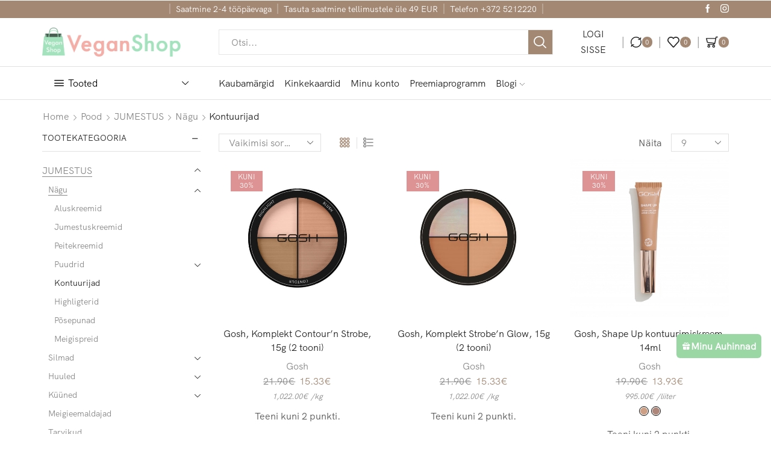

--- FILE ---
content_type: text/html; charset=UTF-8
request_url: https://veganshop.ee/tootekategooria/jumestus/nagu/kontuurijad/
body_size: 33638
content:

<!DOCTYPE html>
<html lang=et>
<head>
<meta charset=UTF-8 /><style>img:is([sizes="auto" i], [sizes^="auto," i]) {contain-intrinsic-size:3000px 1500px}</style><style id=wp-emoji-styles-inline-css type='text/css'>img.wp-smiley,img.emoji{display:inline!important;border:none!important;box-shadow:none!important;height:1em!important;width:1em!important;margin:0 .07em!important;vertical-align:-.1em!important;background:none!important;padding:0!important}</style><style id=classic-theme-styles-inline-css type='text/css'>.wp-block-button__link{color:#fff;background-color:#32373c;border-radius:9999px;box-shadow:none;text-decoration:none;padding:calc(.667em + 2px) calc(1.333em + 2px);font-size:1.125em}.wp-block-file__button{background:#32373c;color:#fff;text-decoration:none}</style><link rel=stylesheet id=mediaelement-css href='https://c0.wp.com/c/6.8.3/wp-includes/js/mediaelement/mediaelementplayer-legacy.min.css' type='text/css' media=all /><link rel=stylesheet id=wp-mediaelement-css href='https://c0.wp.com/c/6.8.3/wp-includes/js/mediaelement/wp-mediaelement.min.css' type='text/css' media=all /><style id=jetpack-sharing-buttons-style-inline-css type='text/css'>.jetpack-sharing-buttons__services-list{display:flex;flex-direction:row;flex-wrap:wrap;gap:0;list-style-type:none;margin:5px;padding:0}.jetpack-sharing-buttons__services-list.has-small-icon-size{font-size:12px}.jetpack-sharing-buttons__services-list.has-normal-icon-size{font-size:16px}.jetpack-sharing-buttons__services-list.has-large-icon-size{font-size:24px}.jetpack-sharing-buttons__services-list.has-huge-icon-size{font-size:36px}@media print{.jetpack-sharing-buttons__services-list{display:none!important}}.editor-styles-wrapper .wp-block-jetpack-sharing-buttons{gap:0;padding-inline-start:0}ul.jetpack-sharing-buttons__services-list.has-background{padding:1.25em 2.375em}</style><link rel=stylesheet href="https://veganshop.ee/tootekategooria/jumestus/nagu/kontuurijad/A._,Mco.f6VpmdCHQu.css.pagespeed.cf.Hjg85a8r3M.css" id=global-styles-inline-css type='text/css'><link rel=stylesheet id=mcmp_price_per_unit_style-css href='https://veganshop.ee/wp-content/plugins/woo-price-per-unit-pro/assets/CSS/woo-ppu-default-style.css?ver=2.2.7' type='text/css' media=all /><link rel=stylesheet id=mcmp_price_per_altered_style-css href='https://veganshop.ee/wp-content/plugins/woo-price-per-unit-pro/assets/CSS/woo-ppu.css?ver=2.2.7' type='text/css' media=all /><style id=woocommerce-inline-inline-css type='text/css'>.woocommerce form .form-row .required{visibility:visible}</style><link rel=stylesheet id=wp-loyalty-rules-alertify-front-css href='https://veganshop.ee/wp-content/plugins/wp-loyalty-rules/Assets/Admin/Css/alertify.min.css?ver=1.2.8' type='text/css' media=all /><link rel=stylesheet id=wp-loyalty-rules-main-front-css href='https://veganshop.ee/wp-content/plugins/wp-loyalty-rules/Assets/Site/Css/wlr-main.min.css?ver=1.2.8' type='text/css' media=all /><link rel=stylesheet id=wp-loyalty-rules-wlr-font-css href='https://veganshop.ee/wp-content/plugins/wp-loyalty-rules/Assets/Site/Css/wlr-fonts.min.css?ver=1.2.8' type='text/css' media=all /><link rel=stylesheet id=wp-loyalty-launcher-wlr-font-css href='https://veganshop.ee/wp-content/plugins/wp-loyalty-rules/Assets/Site/Css/wlr-fonts.min.css?ver=1.2.8&#038;t=1762795963' type='text/css' media=all /><link rel=stylesheet id=wp-loyalty-launcher-wlr-launcher-css href='https://veganshop.ee/wp-content/plugins/wp-loyalty-rules/App/Apps/Launcher/V2/Assets/Site/Css/launcher_site_ui.css?ver=1.2.8&#038;t=1762795963' type='text/css' media=all /><link rel=stylesheet id=wt-smart-coupon-for-woo-css href='https://veganshop.ee/wp-content/plugins/wt-smart-coupon-pro/public/css/wt-smart-coupon-public.css?ver=2.0.9' type='text/css' media=all /><link rel=stylesheet id=dashicons-css href='https://c0.wp.com/c/6.8.3/wp-includes/css/dashicons.min.css' type='text/css' media=all /><style id=dashicons-inline-css type='text/css'>[data-font="Dashicons"]:before{font-family:'Dashicons'!important;content:attr(data-icon)!important;speak:none!important;font-weight:normal!important;font-variant:normal!important;text-transform:none!important;line-height:1!important;font-style:normal!important;-webkit-font-smoothing:antialiased!important;-moz-osx-font-smoothing:grayscale!important}</style><link rel=stylesheet id=montonio-style-css href='https://veganshop.ee/wp-content/plugins/montonio-for-woocommerce/assets/css/montonio-style.css?ver=9.1.2' type='text/css' media=all /><link rel=stylesheet id=wcpf-plugin-style-css href='https://veganshop.ee/wp-content/plugins/woocommerce-product-filters/assets/css/plugin.css?ver=1.4.33' type='text/css' media=all /><link rel=stylesheet id=brands-styles-css href='https://c0.wp.com/p/woocommerce/10.2.2/assets/css/brands.css' type='text/css' media=all /><link rel=stylesheet id=jquery-fixedheadertable-style-css href='https://veganshop.ee/wp-content/plugins/yith-woocommerce-compare/assets/css/jquery.dataTables.css?ver=1.10.18' type='text/css' media=all /><link rel=stylesheet id=yith_woocompare_page-css href='https://veganshop.ee/wp-content/plugins/yith-woocommerce-compare/assets/css/compare.css?ver=3.4.0' type='text/css' media=all /><link rel=stylesheet id=yith-woocompare-widget-css href='https://veganshop.ee/wp-content/plugins/yith-woocommerce-compare/assets/css/widget.css?ver=3.4.0' type='text/css' media=all /><link rel=stylesheet id=etheme-fa-css href='https://veganshop.ee/wp-content/themes/xstore/css/fontawesome/5.15.3/all.min.css?ver=1.0' type='text/css' media=all /><link rel=stylesheet id=etheme-parent-style-css href='https://veganshop.ee/wp-content/themes/xstore/xstore.min.css?ver=1.0' type='text/css' media=all /><link rel=stylesheet id=etheme-general-all-style-css href='https://veganshop.ee/wp-content/themes/xstore/css/general-all.min.css?ver=1.0' type='text/css' media=all /><link rel=stylesheet id=elementor-frontend-css href='https://veganshop.ee/wp-content/plugins/elementor/assets/css/frontend.min.css?ver=3.32.3' type='text/css' media=all /><link rel=stylesheet id=etheme-elementor-all-widgets-style-css href='https://veganshop.ee/wp-content/themes/xstore/css/elementor-all-widgets.min.css?ver=1.0' type='text/css' media=all /><link rel=stylesheet id=etheme-widgets-open-close-css href='https://veganshop.ee/wp-content/themes/xstore/css/modules/layout/widgets-open-close.min.css?ver=1.0' type='text/css' media=all /><link rel=stylesheet id=etheme-woocommerce-all-style-css href='https://veganshop.ee/wp-content/themes/xstore/css/woocommerce-all.min.css?ver=1.0' type='text/css' media=all /><link rel=stylesheet id=etheme-product-view-default-css href='https://veganshop.ee/wp-content/themes/xstore/css/modules/woocommerce/product-hovers/product-view-default.min.css?ver=1.0' type='text/css' media=all /><link rel=stylesheet id=etheme-yith-compare-css href='https://veganshop.ee/wp-content/themes/xstore/css/modules/woocommerce/yith-compare.min.css?ver=1.0' type='text/css' media=all /><style id=xstore-icons-font-inline-css type='text/css'>@font-face{font-family:'xstore-icons';src:url(https://veganshop.ee/wp-content/themes/xstore/fonts/xstore-icons-bold.ttf) format('truetype') , url(https://veganshop.ee/wp-content/themes/xstore/fonts/xstore-icons-bold.woff2) format('woff2') , url(https://veganshop.ee/wp-content/themes/xstore/fonts/xstore-icons-bold.woff) format('woff') , url(https://veganshop.ee/wp-content/themes/xstore/fonts/xstore-icons-bold.svg#xstore-icons) format('svg');font-weight:normal;font-style:normal;font-display:swap}</style><link rel=stylesheet id=etheme-header-contacts-css href='https://veganshop.ee/wp-content/themes/xstore/css/modules/layout/header/parts/contacts.min.css?ver=1.0' type='text/css' media=all /><link rel=stylesheet id=etheme-header-menu-css href='https://veganshop.ee/wp-content/themes/xstore/css/modules/layout/header/parts/menu.min.css?ver=1.0' type='text/css' media=all /><link rel=stylesheet id=etheme-all-departments-menu-css href='https://veganshop.ee/wp-content/themes/xstore/css/modules/layout/header/parts/all-departments-menu.min.css?ver=1.0' type='text/css' media=all /><link rel=stylesheet id=xstore-kirki-styles-css href='https://veganshop.ee/wp-content/uploads/xstore/kirki-styles.css?ver=1759127545858' type='text/css' media=all /><link rel=stylesheet id=child-style-css href='https://veganshop.ee/wp-content/themes/xstore-child/style.css?ver=1.0' type='text/css' media=all /><style>img#wpstats{display:none}</style><script type="text/javascript" src="https://veganshop.ee/tootekategooria/jumestus/nagu/kontuurijad/_.pagespeed.jo.82Hcdv2KUy.js"></script>
<meta name=viewport content="width=device-width, initial-scale=1.0, maximum-scale=1.0, user-scalable=0"/>
<script type="text/javascript">(function(){var ase=document.createElement("script");ase.setAttribute("tw-client-key","qt2v6lvjssly5owczkkjpass");ase.setAttribute("src","https://chat.askly.me/cw/chat/latest.js");document.head.appendChild(ase);})();</script>
<meta name=robots content='index, follow, max-image-preview:large, max-snippet:-1, max-video-preview:-1'/>
<script>window._wca=window._wca||[];</script>
<!-- This site is optimized with the Yoast SEO Premium plugin v20.5 (Yoast SEO v26.0) - https://yoast.com/wordpress/plugins/seo/ -->
<title>Kontuurijad Archives - VeganShop</title>
<link rel=canonical href="https://veganshop.ee/tootekategooria/jumestus/nagu/kontuurijad/"/>
<meta property=og:locale content=et_EE />
<meta property=og:type content=article />
<meta property=og:title content="Kontuurijad Archives"/>
<meta property=og:url content="https://veganshop.ee/tootekategooria/jumestus/nagu/kontuurijad/"/>
<meta property=og:site_name content=VeganShop />
<meta name=twitter:card content=summary_large_image />
<script type="application/ld+json" class=yoast-schema-graph>{"@context":"https://schema.org","@graph":[{"@type":"CollectionPage","@id":"https://veganshop.ee/tootekategooria/jumestus/nagu/kontuurijad/","url":"https://veganshop.ee/tootekategooria/jumestus/nagu/kontuurijad/","name":"Kontuurijad Archives - VeganShop","isPartOf":{"@id":"https://veganshop.ee/#website"},"primaryImageOfPage":{"@id":"https://veganshop.ee/tootekategooria/jumestus/nagu/kontuurijad/#primaryimage"},"image":{"@id":"https://veganshop.ee/tootekategooria/jumestus/nagu/kontuurijad/#primaryimage"},"thumbnailUrl":"https://veganshop.ee/wp-content/uploads/2017/09/contourn-strobe-kit-01.jpg","breadcrumb":{"@id":"https://veganshop.ee/tootekategooria/jumestus/nagu/kontuurijad/#breadcrumb"},"inLanguage":"et"},{"@type":"ImageObject","inLanguage":"et","@id":"https://veganshop.ee/tootekategooria/jumestus/nagu/kontuurijad/#primaryimage","url":"https://veganshop.ee/wp-content/uploads/2017/09/contourn-strobe-kit-01.jpg","contentUrl":"https://veganshop.ee/wp-content/uploads/2017/09/contourn-strobe-kit-01.jpg","width":3500,"height":3500},{"@type":"BreadcrumbList","@id":"https://veganshop.ee/tootekategooria/jumestus/nagu/kontuurijad/#breadcrumb","itemListElement":[{"@type":"ListItem","position":1,"name":"Home","item":"https://veganshop.ee/"},{"@type":"ListItem","position":2,"name":"JUMESTUS","item":"https://veganshop.ee/tootekategooria/jumestus/"},{"@type":"ListItem","position":3,"name":"Nägu","item":"https://veganshop.ee/tootekategooria/jumestus/nagu/"},{"@type":"ListItem","position":4,"name":"Kontuurijad"}]},{"@type":"WebSite","@id":"https://veganshop.ee/#website","url":"https://veganshop.ee/","name":"VeganShop","description":"Shop ´til you drop but keep it cruelty free!","publisher":{"@id":"https://veganshop.ee/#organization"},"potentialAction":[{"@type":"SearchAction","target":{"@type":"EntryPoint","urlTemplate":"https://veganshop.ee/?s={search_term_string}"},"query-input":{"@type":"PropertyValueSpecification","valueRequired":true,"valueName":"search_term_string"}}],"inLanguage":"et"},{"@type":"Organization","@id":"https://veganshop.ee/#organization","name":"Veganshop","url":"https://veganshop.ee/","logo":{"@type":"ImageObject","inLanguage":"et","@id":"https://veganshop.ee/#/schema/logo/image/","url":"https://i0.wp.com/veganshop.ee/wp-content/uploads/2025/08/Vegan_Shop_logo_ostukott.png?fit=750%2C750&ssl=1","contentUrl":"https://i0.wp.com/veganshop.ee/wp-content/uploads/2025/08/Vegan_Shop_logo_ostukott.png?fit=750%2C750&ssl=1","width":750,"height":750,"caption":"Veganshop"},"image":{"@id":"https://veganshop.ee/#/schema/logo/image/"},"sameAs":["https://www.facebook.com/veganshop.eesti","https://www.instagram.com/veganshop.ee/"]}]}</script>
<!-- / Yoast SEO Premium plugin. -->
<link rel=dns-prefetch href='//www.googletagmanager.com'/>
<link rel=dns-prefetch href='//stats.wp.com'/>
<link rel=preconnect href='//c0.wp.com'/>
<link rel=alternate type="application/rss+xml" title="VeganShop &raquo; RSS" href="https://veganshop.ee/feed/"/>
<link rel=alternate type="application/rss+xml" title="VeganShop &raquo; Kommentaaride RSS" href="https://veganshop.ee/comments/feed/"/>
<link rel=alternate type="application/rss+xml" title="VeganShop &raquo; Kontuurijad Kategooria uudisevoog" href="https://veganshop.ee/tootekategooria/jumestus/nagu/kontuurijad/feed/"/>
<script type="text/javascript" src="https://veganshop.ee/tootekategooria/jumestus/nagu/kontuurijad/_.pagespeed.jo.qZVPglU68b.js"></script>
<script type="text/template" id=tmpl-variation-template>
	<div class="woocommerce-variation-description">{{{ data.variation.variation_description }}}</div>
	<div class="woocommerce-variation-price">{{{ data.variation.price_html }}}</div>
	<div class="woocommerce-variation-availability">{{{ data.variation.availability_html }}}</div>
</script>
<script type="text/template" id=tmpl-unavailable-variation-template>
	<p role="alert">Kahjuks see toode pole saadaval. Vali mõni muu kombinatsioon.</p>
</script>
<script type="text/javascript" id=woocommerce-google-analytics-integration-gtag-js-after>window.dataLayer=window.dataLayer||[];function gtag(){dataLayer.push(arguments);}for(const mode of[{"analytics_storage":"denied","ad_storage":"denied","ad_user_data":"denied","ad_personalization":"denied","region":["AT","BE","BG","HR","CY","CZ","DK","EE","FI","FR","DE","GR","HU","IS","IE","IT","LV","LI","LT","LU","MT","NL","NO","PL","PT","RO","SK","SI","ES","SE","GB","CH"]}]||[]){gtag("consent","default",{"wait_for_update":500,...mode});}gtag("js",new Date());gtag("set","developer_id.dOGY3NW",true);gtag("config","G-JHRSX9F8HC",{"track_404":true,"allow_google_signals":true,"logged_in":false,"linker":{"domains":[],"allow_incoming":true},"custom_map":{"dimension1":"logged_in"}});</script>
<script type="text/javascript" src="https://c0.wp.com/c/6.8.3/wp-includes/js/jquery/jquery.min.js" id=jquery-core-js></script>
<script type="text/javascript" src="https://c0.wp.com/p/woocommerce/10.2.2/assets/js/jquery-blockui/jquery.blockUI.min.js" id=jquery-blockui-js defer=defer data-wp-strategy=defer></script>
<script type="text/javascript" id=wc-add-to-cart-js-extra>var wc_add_to_cart_params={"ajax_url":"\/wp-admin\/admin-ajax.php","wc_ajax_url":"\/?wc-ajax=%%endpoint%%","i18n_view_cart":"Vaata ostukorvi","cart_url":"https:\/\/veganshop.ee\/cart\/","is_cart":"","cart_redirect_after_add":"no"};</script>
<script type="text/javascript" src="https://c0.wp.com/p/woocommerce/10.2.2/assets/js/frontend/add-to-cart.min.js" id=wc-add-to-cart-js defer=defer data-wp-strategy=defer></script>
<script type="text/javascript" src="https://c0.wp.com/p/woocommerce/10.2.2/assets/js/js-cookie/js.cookie.min.js" id=js-cookie-js data-wp-strategy=defer></script>
<script type="text/javascript" id=woocommerce-js-extra>var woocommerce_params={"ajax_url":"\/wp-admin\/admin-ajax.php","wc_ajax_url":"\/?wc-ajax=%%endpoint%%","i18n_password_show":"N\u00e4ita parooli","i18n_password_hide":"Peida parool"};</script>
<script type="text/javascript" src="https://c0.wp.com/p/woocommerce/10.2.2/assets/js/frontend/woocommerce.min.js" id=woocommerce-js defer=defer data-wp-strategy=defer></script>
<script type="text/javascript" id=wp-loyalty-rules-main-js-extra>var wlr_localize_data={"point_popup_message":"Kui palju punkt soovite kasutada","popup_ok":"Ok","popup_cancel":"T\u00fchista","revoke_coupon_message":"Kas soovite kindlasti auhin tagastada?","wlr_redeem_nonce":"2ce8eb772c","wlr_reward_nonce":"a2915c9ff3","apply_share_nonce":"80c811886f","revoke_coupon_nonce":"3865503267","pagination_nonce":"cf8a7d05fb","enable_sent_email_nonce":"897be39fa5","home_url":"https:\/\/veganshop.ee","ajax_url":"https:\/\/veganshop.ee\/wp-admin\/admin-ajax.php","admin_url":"https:\/\/veganshop.ee\/wp-admin\/","plugin_url":"https:\/\/veganshop.ee\/wp-content\/plugins\/wp-loyalty-rules\/","is_pro":"1","theme_color":"#9ad7a4","followup_share_window_open":"1","social_share_window_open":"1"};</script>
<script type="text/javascript" src="https://veganshop.ee/wp-content/plugins/wp-loyalty-rules/Assets/Site/Js/wlr-main.min.js?ver=1.2.8&amp;t=1762795963" id=wp-loyalty-rules-main-js></script>
<script type="text/javascript" src="https://veganshop.ee/wp-content/plugins/wp-loyalty-rules/Assets/Admin/Js/alertify.min.js?ver=1.2.8" id=wp-loyalty-rules-alertify-front-js></script>
<script type="text/javascript" id=wp-loyalty-rules-react-ui-bundle-js-extra>var wll_localize_data={"ajax_url":"https:\/\/veganshop.ee\/wp-admin\/admin-ajax.php"};</script>
<script type="text/javascript" src="https://veganshop.ee/wp-content/plugins/wp-loyalty-rules/App/Apps/Launcher/V2/launcher-site-ui/dist/bundle.js?ver=1.2.8&amp;t=1762795963" id=wp-loyalty-rules-react-ui-bundle-js></script>
<script type="text/javascript" id=wt-smart-coupon-for-woo-js-extra>var WTSmartCouponOBJ={"ajaxurl":"https:\/\/veganshop.ee\/wp-admin\/admin-ajax.php","wc_ajax_url":"https:\/\/veganshop.ee\/?wc-ajax=","nonces":{"public":"e888d42a22","apply_coupon":"30776c3b27"},"labels":{"please_wait":"Palun oota...","choose_variation":"Valige variatsioon","error":"Viga!!!"}};</script>
<script type="text/javascript" src="https://veganshop.ee/wp-content/plugins/wt-smart-coupon-pro/public/js/wt-smart-coupon-public.js?ver=2.0.9" id=wt-smart-coupon-for-woo-js></script>
<script type="text/javascript" src="https://c0.wp.com/c/6.8.3/wp-includes/js/jquery/ui/core.min.js" id=jquery-ui-core-js></script>
<script type="text/javascript" src="https://c0.wp.com/c/6.8.3/wp-includes/js/jquery/ui/mouse.min.js" id=jquery-ui-mouse-js></script>
<script type="text/javascript" src="https://c0.wp.com/c/6.8.3/wp-includes/js/jquery/ui/slider.min.js" id=jquery-ui-slider-js></script>
<script type="text/javascript" src="https://veganshop.ee/wp-content/plugins/woocommerce-product-filters/assets/js/front-vendor.js?ver=1.4.33" id=wcpf-plugin-vendor-script-js></script>
<script type="text/javascript" src="https://c0.wp.com/c/6.8.3/wp-includes/js/underscore.min.js" id=underscore-js></script>
<script type="text/javascript" id=wp-util-js-extra>var _wpUtilSettings={"ajax":{"url":"\/wp-admin\/admin-ajax.php"}};</script>
<script type="text/javascript" src="https://c0.wp.com/c/6.8.3/wp-includes/js/wp-util.min.js" id=wp-util-js></script>
<script type="text/javascript" src="https://c0.wp.com/p/woocommerce/10.2.2/assets/js/accounting/accounting.min.js" id=accounting-js></script>
<script type="text/javascript" id=wcpf-plugin-script-js-extra src="https://veganshop.ee/tootekategooria/jumestus/nagu/kontuurijad/_.pagespeed.jo.o7pm0RpJ8t.js"></script>
<script type="text/javascript" src="https://veganshop.ee/wp-content/plugins/woocommerce-product-filters/assets/build/js/plugin.js?ver=1.4.33" id=wcpf-plugin-script-js></script>
<script type="text/javascript" src="https://stats.wp.com/s-202546.js" id=woocommerce-analytics-js defer=defer data-wp-strategy=defer></script>
<script type="text/javascript" id=wc-add-to-cart-variation-js-extra>var wc_add_to_cart_variation_params={"wc_ajax_url":"\/?wc-ajax=%%endpoint%%","i18n_no_matching_variations_text":"Vabandame, sinu valikule ei vastanud \u00fckski toode. Vali m\u00f5ni muu kombinatsioon.","i18n_make_a_selection_text":"Palun vali enne selle toote ostukorvi lisamist m\u00f5ned tootevalikud.","i18n_unavailable_text":"Kahjuks see toode pole saadaval. Vali m\u00f5ni muu kombinatsioon.","i18n_reset_alert_text":"Sinu valik on l\u00e4htestatud. Palun vali enne selle toote ostukorvi lisamist m\u00f5ned tootevalikud."};</script>
<script type="text/javascript" src="https://c0.wp.com/p/woocommerce/10.2.2/assets/js/frontend/add-to-cart-variation.min.js" id=wc-add-to-cart-variation-js defer=defer data-wp-strategy=defer></script>
<link rel="https://api.w.org/" href="https://veganshop.ee/wp-json/"/><link rel=alternate title=JSON type="application/json" href="https://veganshop.ee/wp-json/wp/v2/product_cat/238"/><link rel=EditURI type="application/rsd+xml" title=RSD href="https://veganshop.ee/xmlrpc.php?rsd"/>
<meta name=generator content="WordPress 6.8.3"/>
<meta name=generator content="WooCommerce 10.2.2"/>
<meta name=generator content="Site Kit by Google 1.162.1"/>
<link rel=prefetch as=font href="https://veganshop.ee/wp-content/themes/xstore/fonts/xstore-icons-bold.woff?v=9.6" type="font/woff">
<link rel=prefetch as=font href="https://veganshop.ee/wp-content/themes/xstore/fonts/xstore-icons-bold.woff2?v=9.6" type="font/woff2">
<noscript><style>.woocommerce-product-gallery{opacity:1!important}</style></noscript>
<meta name=generator content="Elementor 3.32.3; features: additional_custom_breakpoints; settings: css_print_method-internal, google_font-enabled, font_display-swap">
<style>.e-con.e-parent:nth-of-type(n+4):not(.e-lazyloaded):not(.e-no-lazyload),
				.e-con.e-parent:nth-of-type(n+4):not(.e-lazyloaded):not(.e-no-lazyload) * {background-image:none!important}@media screen and (max-height:1024px){.e-con.e-parent:nth-of-type(n+3):not(.e-lazyloaded):not(.e-no-lazyload),
					.e-con.e-parent:nth-of-type(n+3):not(.e-lazyloaded):not(.e-no-lazyload) * {background-image:none!important}}@media screen and (max-height:640px){.e-con.e-parent:nth-of-type(n+2):not(.e-lazyloaded):not(.e-no-lazyload),
					.e-con.e-parent:nth-of-type(n+2):not(.e-lazyloaded):not(.e-no-lazyload) * {background-image:none!important}}</style>
<meta name=generator content="Powered by Slider Revolution 6.6.18 - responsive, Mobile-Friendly Slider Plugin for WordPress with comfortable drag and drop interface."/>
<link rel=icon href="https://veganshop.ee/wp-content/uploads/2024/05/cropped-Vegan_Shop_logo_ostukott-1-32x32.png" sizes=32x32 />
<link rel=icon href="https://veganshop.ee/wp-content/uploads/2024/05/cropped-Vegan_Shop_logo_ostukott-1-192x192.png" sizes=192x192 />
<link rel=apple-touch-icon href="https://veganshop.ee/wp-content/uploads/2024/05/cropped-Vegan_Shop_logo_ostukott-1-180x180.png"/>
<meta name=msapplication-TileImage content="https://veganshop.ee/wp-content/uploads/2024/05/cropped-Vegan_Shop_logo_ostukott-1-270x270.png"/>
<style type="text/css" id=wp-custom-css>.footer-widget .page-item-85824{display:none}</style><style id=kirki-inline-styles></style><style type="text/css" class=et_custom-css>@font-face{font-family:"HKGrotesk-RegularLegacy";src:url(https://veganshop.ee/wp-content/uploads/custom-fonts/2023/02/HKGrotesk-RegularLegacy.otf) format("opentype");font-display:swap}@font-face{font-family:"HKGrotesk-Regular";src:url(https://veganshop.ee/wp-content/uploads/custom-fonts/2023/02/HKGrotesk-Regular.otf) format("opentype");font-display:swap}.onsale{width:4.5em;height:2.8em;line-height:1.2}.et-offer .product{border:none}.menu-hover-box .vc-hoverbox-block{background-size:contain;background-repeat:no-repeat}.menu-hover-box .vc-hoverbox-inner{min-height:140px!important}.payment_methods label img{max-width:inherit!important;max-height:inherit!important}@media only screen and (max-width:1230px){.swiper-custom-left,.middle-inside .swiper-entry .swiper-button-prev,.middle-inside.swiper-entry .swiper-button-prev{left:-15px}.swiper-custom-right,.middle-inside .swiper-entry .swiper-button-next,.middle-inside.swiper-entry .swiper-button-next{right:-15px}.middle-inbox .swiper-entry .swiper-button-prev,.middle-inbox.swiper-entry .swiper-button-prev{left:8px}.middle-inbox .swiper-entry .swiper-button-next,.middle-inbox.swiper-entry .swiper-button-next{right:8px}.swiper-entry:hover .swiper-custom-left,.middle-inside .swiper-entry:hover .swiper-button-prev,.middle-inside.swiper-entry:hover .swiper-button-prev{left:-5px}.swiper-entry:hover .swiper-custom-right,.middle-inside .swiper-entry:hover .swiper-button-next,.middle-inside.swiper-entry:hover .swiper-button-next{right:-5px}.middle-inbox .swiper-entry:hover .swiper-button-prev,.middle-inbox.swiper-entry:hover .swiper-button-prev{left:5px}.middle-inbox .swiper-entry:hover .swiper-button-next,.middle-inbox.swiper-entry:hover .swiper-button-next{right:5px}}.header-main-menu.et_element-top-level .menu{margin-right:-.535em;margin-left:-.535em}@media only screen and (max-width:992px){.header-wrapper,.site-header-vertical{display:none}}@media only screen and (min-width:993px){.mobile-header-wrapper{display:none}}.swiper-container{width:auto}.content-product .product-content-image img,.category-grid img,.categoriesCarousel .category-grid img{width:100%}.etheme-elementor-slider:not(.swiper-container-initialized,.swiper-initialized) .swiper-slide{max-width:calc(100% / var(--slides-per-view,4))}.etheme-elementor-slider[data-animation]:not(.swiper-container-initialized,.swiper-initialized,[data-animation=slide],[data-animation=coverflow]) .swiper-slide{max-width:100%}body:not([data-elementor-device-mode]) .etheme-elementor-off-canvas__container{transition:none;opacity:0;visibility:hidden;position:fixed}</style><style>.connect-block-element-azzYv{--connect-block-space:5px;margin:0 -5px}.et_element.connect-block-element-azzYv>div,.et_element.connect-block-element-azzYv>form.cart,.et_element.connect-block-element-azzYv>.price{margin:0 5px}.et_element.connect-block-element-azzYv>.et_b_header-widget>div,.et_element.connect-block-element-azzYv>.et_b_header-widget>ul{margin-left:5px;margin-right:5px}.et_element.connect-block-element-azzYv .widget_nav_menu .menu>li>a{margin:0 5px}</style><style>.connect-block-element-pEkPT{--connect-block-space:7px;margin:0 -7px}.et_element.connect-block-element-pEkPT>div,.et_element.connect-block-element-pEkPT>form.cart,.et_element.connect-block-element-pEkPT>.price{margin:0 7px}.et_element.connect-block-element-pEkPT>.et_b_header-widget>div,.et_element.connect-block-element-pEkPT>.et_b_header-widget>ul{margin-left:7px;margin-right:7px}.et_element.connect-block-element-pEkPT .widget_nav_menu .menu>li>a{margin:0 7px}</style><style>.woocommerce-form-login__submit{pointer-events:none;opacity:.5}</style><style>#cf-turnstile-woo-login-3690397036{margin-left:-15px}</style><style>.woocommerce-form-register__submit{pointer-events:none;opacity:.5}</style><style>#cf-turnstile-woo-register-3862587995{margin-left:-15px}</style><script>function setREVStartSize(e){window.RSIW=window.RSIW===undefined?window.innerWidth:window.RSIW;window.RSIH=window.RSIH===undefined?window.innerHeight:window.RSIH;try{var pw=document.getElementById(e.c).parentNode.offsetWidth,newh;pw=pw===0||isNaN(pw)||(e.l=="fullwidth"||e.layout=="fullwidth")?window.RSIW:pw;e.tabw=e.tabw===undefined?0:parseInt(e.tabw);e.thumbw=e.thumbw===undefined?0:parseInt(e.thumbw);e.tabh=e.tabh===undefined?0:parseInt(e.tabh);e.thumbh=e.thumbh===undefined?0:parseInt(e.thumbh);e.tabhide=e.tabhide===undefined?0:parseInt(e.tabhide);e.thumbhide=e.thumbhide===undefined?0:parseInt(e.thumbhide);e.mh=e.mh===undefined||e.mh==""||e.mh==="auto"?0:parseInt(e.mh,0);if(e.layout==="fullscreen"||e.l==="fullscreen")newh=Math.max(e.mh,window.RSIH);else{e.gw=Array.isArray(e.gw)?e.gw:[e.gw];for(var i in e.rl)if(e.gw[i]===undefined||e.gw[i]===0)e.gw[i]=e.gw[i-1];e.gh=e.el===undefined||e.el===""||(Array.isArray(e.el)&&e.el.length==0)?e.gh:e.el;e.gh=Array.isArray(e.gh)?e.gh:[e.gh];for(var i in e.rl)if(e.gh[i]===undefined||e.gh[i]===0)e.gh[i]=e.gh[i-1];var nl=new Array(e.rl.length),ix=0,sl;e.tabw=e.tabhide>=pw?0:e.tabw;e.thumbw=e.thumbhide>=pw?0:e.thumbw;e.tabh=e.tabhide>=pw?0:e.tabh;e.thumbh=e.thumbhide>=pw?0:e.thumbh;for(var i in e.rl)nl[i]=e.rl[i]<window.RSIW?0:e.rl[i];sl=nl[0];for(var i in nl)if(sl>nl[i]&&nl[i]>0){sl=nl[i];ix=i;}var m=pw>(e.gw[ix]+e.tabw+e.thumbw)?1:(pw-(e.tabw+e.thumbw))/(e.gw[ix]);newh=(e.gh[ix]*m)+(e.tabh+e.thumbh);}var el=document.getElementById(e.c);if(el!==null&&el)el.style.height=newh+"px";el=document.getElementById(e.c+"_wrapper");if(el!==null&&el){el.style.height=newh+"px";el.style.display="block";}}catch(e){console.log("Failure at Presize of Slider:"+e)}};</script>
</head>
<body class="archive tax-product_cat term-kontuurijad term-238 wp-theme-xstore wp-child-theme-xstore-child theme-xstore woocommerce woocommerce-page woocommerce-no-js et_cart-type-3 et_b_dt_header-not-overlap et_b_mob_header-not-overlap breadcrumbs-type-left2 wide et-preloader-off et-catalog-off  s_widgets-open-close et-secondary-menu-on et-secondary-visibility-on_click et-enable-swatch elementor-default elementor-kit-43597" data-mode=light><noscript><meta HTTP-EQUIV="refresh" content="0;url='https://veganshop.ee/tootekategooria/jumestus/nagu/kontuurijad/?PageSpeed=noscript'" /><style><!--table,div,span,font,p{display:none} --></style><div style="display:block">Please click <a href="https://veganshop.ee/tootekategooria/jumestus/nagu/kontuurijad/?PageSpeed=noscript">here</a> if you are not redirected within a few seconds.</div></noscript>
<div style="z-index:-2011;opacity:0;visibility:hidden;height:0;position:absolute;left:-2011px;overflow:hidden"><a href="https://www.8theme.com/woocommerce-themes/">eCommerce WordPress Themes</a></div>
<div class=template-container>
<div class=template-content>
<div class=page-wrapper>
<header id=header class="site-header sticky" data-type=smart><div class=header-wrapper>
<div class="header-top-wrapper ">
<div class=header-top data-title="Päise ülaosa">
<div class="et-row-container et-container">
<div class="et-wrap-columns flex align-items-center">
<div class="et_column et_col-xs-11 et_col-xs-offset-0 pos-static">
<div class="et_element et_connect-block flex flex-row connect-block-element-azzYv align-items-center justify-content-center">
<div class="et_element et_b_header-contacts  et_element-top-level  justify-content-start  flex-inline text-nowrap">
<div class="contact contact- icon-  flex-inline  justify-content-start" data-tooltip="">
<span class="contact-info ">
</span>
</span>
</div>
<span class="et_b_header-contact-sep align-self-center"></span>	<div class="contact contact- icon-  flex-inline  justify-content-start" data-tooltip="">
<span class="contact-info ">
Saatmine 2-4 tööpäevaga	</span>
</span>
</div>
<span class="et_b_header-contact-sep align-self-center"></span>	<div class="contact contact- icon-  flex-inline  justify-content-start" data-tooltip="">
<span class="contact-info ">
Tasuta saatmine tellimustele üle 49 EUR	</span>
</span>
</div>
<span class="et_b_header-contact-sep align-self-center"></span>	<div class="contact contact- icon-  flex-inline  justify-content-start" data-tooltip="">
<span class="contact-info ">
Telefon +372 5212220	</span>
</span>
</div>
<span class="et_b_header-contact-sep align-self-center"></span>	<div class="contact contact- icon-  flex-inline  justify-content-start" data-tooltip="">
<span class="contact-info ">
</span>
</span>
</div>
</div>
</div> </div>
<div class="et_column et_col-xs-1 et_col-xs-offset-0">
<div class="et_element et_b_header-socials et-socials flex flex-nowrap align-items-center  justify-content-end mob-justify-content-start et_element-top-level flex-row">
<a href="https://www.facebook.com/veganshop.eesti" rel=nofollow data-tooltip=Facebook title=Facebook>
<span class="screen-reader-text hidden">Facebook</span>
<svg xmlns="http://www.w3.org/2000/svg" width=1em height=1em viewBox="0 0 24 24"><path d="M13.488 8.256v-3c0-0.84 0.672-1.488 1.488-1.488h1.488v-3.768h-2.976c-2.472 0-4.488 2.016-4.488 4.512v3.744h-3v3.744h3v12h4.512v-12h3l1.488-3.744h-4.512z"></path></svg> </a>
<a href="https://www.instagram.com/veganshop.ee/" rel=nofollow data-tooltip=Instagram title=Instagram>
<span class="screen-reader-text hidden">Instagram</span>
<svg xmlns="http://www.w3.org/2000/svg" width=1em height=1em viewBox="0 0 24 24"><path d="M16.512 0h-9.024c-4.128 0-7.488 3.36-7.488 7.488v9c0 4.152 3.36 7.512 7.488 7.512h9c4.152 0 7.512-3.36 7.512-7.488v-9.024c0-4.128-3.36-7.488-7.488-7.488zM21.744 16.512c0 2.904-2.352 5.256-5.256 5.256h-9c-2.904 0-5.256-2.352-5.256-5.256v-9.024c0-2.904 2.352-5.256 5.256-5.256h9c2.904 0 5.256 2.352 5.256 5.256v9.024zM12 6c-3.312 0-6 2.688-6 6s2.688 6 6 6 6-2.688 6-6-2.688-6-6-6zM12 15.744c-2.064 0-3.744-1.68-3.744-3.744s1.68-3.744 3.744-3.744 3.744 1.68 3.744 3.744c0 2.064-1.68 3.744-3.744 3.744zM19.248 5.544c0 0.437-0.355 0.792-0.792 0.792s-0.792-0.355-0.792-0.792c0-0.437 0.355-0.792 0.792-0.792s0.792 0.355 0.792 0.792z"></path></svg> </a>
</div>
</div>
</div>	</div>
</div>
</div>
<div class="header-main-wrapper ">
<div class=header-main data-title="Peamine päis">
<div class="et-row-container et-container">
<div class="et-wrap-columns flex align-items-center">
<div class="et_column et_col-xs-3 et_col-xs-offset-0">
<div class="et_element et_b_header-logo align-start mob-align-center et_element-top-level">
<a href="https://veganshop.ee">
<span><img width=501 height=105 src="https://veganshop.ee/wp-content/uploads/2020/09/Vegan_Shop_logo.png" class=et_b_header-logo-img alt="" decoding=async srcset="https://veganshop.ee/wp-content/uploads/2020/09/Vegan_Shop_logo.png 501w, https://veganshop.ee/wp-content/uploads/2020/09/Vegan_Shop_logo-300x63.png 300w, https://veganshop.ee/wp-content/uploads/2020/09/Vegan_Shop_logo-416x87.png 416w" sizes="(max-width: 501px) 100vw, 501px"/></span><span class=fixed><img width=501 height=105 src="https://veganshop.ee/wp-content/uploads/2020/09/Vegan_Shop_logo.png" class=et_b_header-logo-img alt="" decoding=async srcset="https://veganshop.ee/wp-content/uploads/2020/09/Vegan_Shop_logo.png 501w, https://veganshop.ee/wp-content/uploads/2020/09/Vegan_Shop_logo-300x63.png 300w, https://veganshop.ee/wp-content/uploads/2020/09/Vegan_Shop_logo-416x87.png 416w" sizes="(max-width: 501px) 100vw, 501px"/></span>
</a>
</div>
</div>
<div class="et_column et_col-xs-6 et_col-xs-offset-0">
<div class="et_element et_b_header-search flex align-items-center   et-content-right justify-content-start mob-justify-content-center flex-basis-full et_element-top-level et-content-dropdown">
<form action="https://veganshop.ee/" role=search data-min=2 data-per-page=1000 data-tabs=1 class="ajax-search-form  ajax-with-suggestions input-input " method=get>
<div class="input-row flex align-items-center et-overflow-hidden" data-search-mode=dark>
<label class=screen-reader-text for=et_b-header-search-input-3>Otsi sisend</label>
<input type=text value="" placeholder=Otsi... autocomplete=off class=form-control id=et_b-header-search-input-3 name=s>
<input type=hidden name=post_type value=product>
<input type=hidden name=et_search value=true>
<span class="buttons-wrapper flex flex-nowrap pos-relative">
<span class="clear flex-inline justify-content-center align-items-center pointer">
<span class=et_b-icon>
<svg xmlns="http://www.w3.org/2000/svg" width=.7em height=.7em viewBox="0 0 24 24"><path d="M13.056 12l10.728-10.704c0.144-0.144 0.216-0.336 0.216-0.552 0-0.192-0.072-0.384-0.216-0.528-0.144-0.12-0.336-0.216-0.528-0.216 0 0 0 0 0 0-0.192 0-0.408 0.072-0.528 0.216l-10.728 10.728-10.704-10.728c-0.288-0.288-0.768-0.288-1.056 0-0.168 0.144-0.24 0.336-0.24 0.528 0 0.216 0.072 0.408 0.216 0.552l10.728 10.704-10.728 10.704c-0.144 0.144-0.216 0.336-0.216 0.552s0.072 0.384 0.216 0.528c0.288 0.288 0.768 0.288 1.056 0l10.728-10.728 10.704 10.704c0.144 0.144 0.336 0.216 0.528 0.216s0.384-0.072 0.528-0.216c0.144-0.144 0.216-0.336 0.216-0.528s-0.072-0.384-0.216-0.528l-10.704-10.704z"></path></svg>
</span>
</span>
<button type=submit class="search-button flex justify-content-center align-items-center pointer" aria-label="Otsi nupp">
<span class=et_b-loader></span>
<svg version=1.1 xmlns="http://www.w3.org/2000/svg" width=1em height=1em viewBox="0 0 24 24"><path d="M23.64 22.176l-5.736-5.712c1.44-1.8 2.232-4.032 2.232-6.336 0-5.544-4.512-10.032-10.032-10.032s-10.008 4.488-10.008 10.008c-0.024 5.568 4.488 10.056 10.032 10.056 2.328 0 4.512-0.792 6.336-2.256l5.712 5.712c0.192 0.192 0.456 0.312 0.72 0.312 0.24 0 0.504-0.096 0.672-0.288 0.192-0.168 0.312-0.384 0.336-0.672v-0.048c0.024-0.288-0.096-0.552-0.264-0.744zM18.12 10.152c0 4.392-3.6 7.992-8.016 7.992-4.392 0-7.992-3.6-7.992-8.016 0-4.392 3.6-7.992 8.016-7.992 4.392 0 7.992 3.6 7.992 8.016z"></path></svg> <span class=screen-reader-text>Otsi</span></button>
</span>
</div>
<div class=ajax-results-wrapper></div>
</form>
</div>
</div>
<div class="et_column et_col-xs-3 et_col-xs-offset-0 pos-static">
<div class="et_element et_connect-block flex flex-row connect-block-element-pEkPT align-items-center justify-content-end">
<div class="et_element et_b_header-account flex align-items-center  login-link account-type1 et-content-right et-off-canvas et-off-canvas-wide et-content_toggle et_element-top-level">
<a href="https://veganshop.ee/my-account/" class=" flex full-width align-items-center  justify-content-start mob-justify-content-start et-toggle">
<span class="flex-inline justify-content-center align-items-center flex-wrap">
<span class="et-element-label inline-block mob-hide">
Logi sisse	</span>
</span>
</a>
<div class="header-account-content et-mini-content">
<span class="et-toggle pos-absolute et-close full-right top">
<svg xmlns="http://www.w3.org/2000/svg" width=0.8em height=0.8em viewBox="0 0 24 24">
<path d="M13.056 12l10.728-10.704c0.144-0.144 0.216-0.336 0.216-0.552 0-0.192-0.072-0.384-0.216-0.528-0.144-0.12-0.336-0.216-0.528-0.216 0 0 0 0 0 0-0.192 0-0.408 0.072-0.528 0.216l-10.728 10.728-10.704-10.728c-0.288-0.288-0.768-0.288-1.056 0-0.168 0.144-0.24 0.336-0.24 0.528 0 0.216 0.072 0.408 0.216 0.552l10.728 10.704-10.728 10.704c-0.144 0.144-0.216 0.336-0.216 0.552s0.072 0.384 0.216 0.528c0.288 0.288 0.768 0.288 1.056 0l10.728-10.728 10.704 10.704c0.144 0.144 0.336 0.216 0.528 0.216s0.384-0.072 0.528-0.216c0.144-0.144 0.216-0.336 0.216-0.528s-0.072-0.384-0.216-0.528l-10.704-10.704z"></path>
</svg>
</span>
<div class=et-content>
<div class=et-mini-content-head>
<a href="https://veganshop.ee/my-account/" class="account-type2 flex justify-content-center flex-wrap">
<span class=et_b-icon>
<svg xmlns="http://www.w3.org/2000/svg" width=1em height=1em viewBox="0 0 24 24"><path d="M17.4 12.072c1.344-1.32 2.088-3.12 2.088-4.992 0-3.888-3.144-7.032-7.032-7.032s-7.056 3.144-7.056 7.032c0 1.872 0.744 3.672 2.088 4.992-3.792 1.896-6.312 6.216-6.312 10.92 0 0.576 0.456 1.032 1.032 1.032h20.52c0.576 0 1.032-0.456 1.032-1.032-0.048-4.704-2.568-9.024-6.36-10.92zM14.976 11.4l-0.096 0.024c-0.048 0.024-0.096 0.048-0.144 0.072l-0.024 0.024c-0.744 0.384-1.488 0.576-2.304 0.576-2.76 0-4.992-2.232-4.992-4.992s2.256-5.016 5.016-5.016c2.76 0 4.992 2.232 4.992 4.992 0 1.776-0.936 3.432-2.448 4.32zM9.456 13.44c0.936 0.456 1.944 0.672 2.976 0.672s2.040-0.216 2.976-0.672c3.336 1.104 5.832 4.56 6.192 8.52h-18.336c0.384-3.96 2.88-7.416 6.192-8.52z"></path></svg> </span>
<span class="et-element-label pos-relative inline-block">
Minu konto </span>
</a>
</div>
<div class=et_b-tabs-wrapper> <div class=et_b-tabs>
<span class="et-tab active" data-tab=login>
Logi sisse </span>
<span class=et-tab data-tab=register>
Registreeru </span>
</div>
<form class="woocommerce-form woocommerce-form-login login et_b-tab-content active" data-tab-name=login autocomplete=off method=post action="https://veganshop.ee/my-account/">
<p class="woocommerce-form-row woocommerce-form-row--wide form-row form-row-wide">
<label for=username>Kasutajanimi või email &nbsp;<span class=required>*</span></label>
<input type=text title=username class="woocommerce-Input woocommerce-Input--text input-text" name=username id=username value=""/> </p>
<p class="woocommerce-form-row woocommerce-form-row--wide form-row form-row-wide">
<label for=password>Parool&nbsp;<span class=required>*</span></label>
<input class="woocommerce-Input woocommerce-Input--text input-text" type=password name=password id=password autocomplete=current-password />
</p>
<div id=cf-turnstile-woo-login-3690397036 class="cf-turnstile sct-woocommerce-login" data-callback=turnstileWooLoginCallback data-sitekey=0x4AAAAAAAfeAPbxzgQDxGB0 data-theme=light data-language=auto data-size="" data-retry=auto data-retry-interval=1000 data-action=woocommerce-login-3690397036 data-appearance=always></div>
<script>document.addEventListener("DOMContentLoaded",function(){setTimeout(function(){var e=document.getElementById("cf-turnstile-woo-login-3690397036");e&&!e.innerHTML.trim()&&(turnstile.remove("#cf-turnstile-woo-login-3690397036"),turnstile.render("#cf-turnstile-woo-login-3690397036",{sitekey:"0x4AAAAAAAfeAPbxzgQDxGB0"}));},0);});</script>
<br class="cf-turnstile-br cf-turnstile-br-woo-login-3690397036">
<a href="https://veganshop.ee/my-account/lost-password/" class=lost-password>Unustasid parooli?</a>
<p>
<label for=rememberme class="woocommerce-form__label woocommerce-form__label-for-checkbox inline">
<input class="woocommerce-form__input woocommerce-form__input-checkbox" name=rememberme type=checkbox id=rememberme value=forever />
<span>Mäleta Mind</span>
</label>
</p>
<p class=login-submit>
<input type=hidden id=woocommerce-login-nonce name=woocommerce-login-nonce value=c739181756 /><input type=hidden name=_wp_http_referer value="/tootekategooria/jumestus/nagu/kontuurijad/"/> <button type=submit class="woocommerce-Button button" name=login value="Logi sisse">Logi sisse</button>
</p>
<div class="text-center et-or-wrapper">
<div>
<span>või logige sisse sotsiaalvõrgustiku kaudu</span>
</div>
</div>
<div class="et-google-login-wrapper text-center">
<a href="https://veganshop.ee/my-account/?etheme_authorize=google" class="et-google-login-button full-width text-center inline-block text-uppercase ">
<i class="et-icon et-google" style=margin-inline-end:.3em>
<svg width=2em height=2em viewBox="0 0 46 46" version=1.1 xmlns="http://www.w3.org/2000/svg" xmlns:xlink="http://www.w3.org/1999/xlink" style=vertical-align:middle>
<defs>
<filter x="-50%" y="-50%" width="200%" height="200%" filterUnits=objectBoundingBox id=filter-524>
<feOffset dx=0 dy=1 in=SourceAlpha result=shadowOffsetOuter1></feOffset>
<feGaussianBlur stdDeviation=0.5 in=shadowOffsetOuter1 result=shadowBlurOuter1></feGaussianBlur>
<feColorMatrix values="0 0 0 0 0   0 0 0 0 0   0 0 0 0 0  0 0 0 0.168 0" in=shadowBlurOuter1 type=matrix result=shadowMatrixOuter1></feColorMatrix>
<feOffset dx=0 dy=0 in=SourceAlpha result=shadowOffsetOuter2></feOffset>
<feGaussianBlur stdDeviation=0.5 in=shadowOffsetOuter2 result=shadowBlurOuter2></feGaussianBlur>
<feColorMatrix values="0 0 0 0 0   0 0 0 0 0   0 0 0 0 0  0 0 0 0.084 0" in=shadowBlurOuter2 type=matrix result=shadowMatrixOuter2></feColorMatrix>
<feMerge>
<feMergeNode in=shadowMatrixOuter1></feMergeNode>
<feMergeNode in=shadowMatrixOuter2></feMergeNode>
<feMergeNode in=SourceGraphic></feMergeNode>
</feMerge>
</filter>
<rect id=path-2524 x=0 y=0 width=40 height=40 rx=2></rect>
<rect id=path-3524 x=5 y=5 width=38 height=38 rx=1></rect>
</defs>
<g stroke=none stroke-width=1 fill=none fill-rule=evenodd sketch:type=MSPage>
<g sketch:type=MSArtboardGroup transform="translate(-1.000000, -1.000000)">
<g sketch:type=MSLayerGroup transform="translate(4.000000, 4.000000)" filter="url(#filter-524)">
<g>
<use fill="#4285F4" fill-rule=evenodd sketch:type=MSShapeGroup xlink:href="#path-2524"></use>
<use fill=none xlink:href="#path-2524"></use>
<use fill=none xlink:href="#path-2524"></use>
<use fill=none xlink:href="#path-2524"></use>
</g>
</g>
<g>
<use fill="#FFFFFF" fill-rule=evenodd sketch:type=MSShapeGroup xlink:href="#path-3524"></use>
<use fill=none xlink:href="#path-3524"></use>
<use fill=none xlink:href="#path-3524"></use>
<use fill=none xlink:href="#path-3524"></use>
</g>
<g sketch:type=MSLayerGroup transform="translate(15.000000, 15.000000)">
<path d="M17.64,9.20454545 C17.64,8.56636364 17.5827273,7.95272727 17.4763636,7.36363636 L9,7.36363636 L9,10.845 L13.8436364,10.845 C13.635,11.97 13.0009091,12.9231818 12.0477273,13.5613636 L12.0477273,15.8195455 L14.9563636,15.8195455 C16.6581818,14.2527273 17.64,11.9454545 17.64,9.20454545 L17.64,9.20454545 Z" fill="#4285F4" sketch:type=MSShapeGroup></path>
<path d="M9,18 C11.43,18 13.4672727,17.1940909 14.9563636,15.8195455 L12.0477273,13.5613636 C11.2418182,14.1013636 10.2109091,14.4204545 9,14.4204545 C6.65590909,14.4204545 4.67181818,12.8372727 3.96409091,10.71 L0.957272727,10.71 L0.957272727,13.0418182 C2.43818182,15.9831818 5.48181818,18 9,18 L9,18 Z" fill="#34A853" sketch:type=MSShapeGroup></path>
<path d="M3.96409091,10.71 C3.78409091,10.17 3.68181818,9.59318182 3.68181818,9 C3.68181818,8.40681818 3.78409091,7.83 3.96409091,7.29 L3.96409091,4.95818182 L0.957272727,4.95818182 C0.347727273,6.17318182 0,7.54772727 0,9 C0,10.4522727 0.347727273,11.8268182 0.957272727,13.0418182 L3.96409091,10.71 L3.96409091,10.71 Z" id=Shape fill="#FBBC05" sketch:type=MSShapeGroup></path>
<path d="M9,3.57954545 C10.3213636,3.57954545 11.5077273,4.03363636 12.4404545,4.92545455 L15.0218182,2.34409091 C13.4631818,0.891818182 11.4259091,0 9,0 C5.48181818,0 2.43818182,2.01681818 0.957272727,4.95818182 L3.96409091,7.29 C4.67181818,5.16272727 6.65590909,3.57954545 9,3.57954545 L9,3.57954545 Z" fill="#EA4335" sketch:type=MSShapeGroup></path>
<path d="M0,0 L18,0 L18,18 L0,18 L0,0 Z" sketch:type=MSShapeGroup></path>
</g>
<g sketch:type=MSLayerGroup id=handles_square></g>
</g>
</g>
</svg>
</i>
Google </a>
</div>
<div class="et-facebook-login-wrapper text-center">
<a href="https://veganshop.ee/my-account/?etheme_authorize=facebook" class="et-facebook-login-button full-width text-center inline-block text-uppercase ">
<i class="et-icon et-facebook" style=margin-inline-end:.3em></i>
Facebook </a>
</div>
</form>
<form method=post autocomplete=off class="woocommerce-form woocommerce-form-register et_b-tab-content register" data-tab-name=register action="https://veganshop.ee/my-account/">
<p class="woocommerce-form-row woocommerce-form-row--wide form-row-wide">
<label for=reg_email>E-posti aadress &nbsp;<span class=required>*</span></label>
<input type=email class="woocommerce-Input woocommerce-Input--text input-text" name=email id=reg_email autocomplete=email value=""/> </p>
<p class="woocommerce-form-row woocommerce-form-row--wide form-row-wide">
<label for=reg_password>Parool &nbsp;<span class=required>*</span></label>
<input type=password class="woocommerce-Input woocommerce-Input--text input-text" name=password id=reg_password autocomplete=new-password />
</p>
<div id=cf-turnstile-woo-register-3862587995 class="cf-turnstile sct-woocommerce-register" data-callback=turnstileWooRegisterCallback data-sitekey=0x4AAAAAAAfeAPbxzgQDxGB0 data-theme=light data-language=auto data-size="" data-retry=auto data-retry-interval=1000 data-action=woocommerce-register-3862587995 data-appearance=always></div>
<script>document.addEventListener("DOMContentLoaded",function(){setTimeout(function(){var e=document.getElementById("cf-turnstile-woo-register-3862587995");e&&!e.innerHTML.trim()&&(turnstile.remove("#cf-turnstile-woo-register-3862587995"),turnstile.render("#cf-turnstile-woo-register-3862587995",{sitekey:"0x4AAAAAAAfeAPbxzgQDxGB0"}));},0);});</script>
<br class="cf-turnstile-br cf-turnstile-br-woo-register-3862587995">
<wc-order-attribution-inputs></wc-order-attribution-inputs><div class=woocommerce-privacy-policy-text><p>Sinu isikuandmeid kasutatakse sinu kasutuskogemuse toetamiseks kogu sellel veebisaidil, sinu kontole juurdepääsu haldamiseks ja muudel meie <a href="https://veganshop.ee/privaatsuspoliitika/" class=woocommerce-privacy-policy-link target=_blank>privaatsuspoliitika</a> lehel kirjeldatud eemärkidel.</p>
</div>
<p class=woocommerce-FormRow>
<input type=hidden id=woocommerce-register-nonce name=woocommerce-register-nonce value=c48265e92d /> <input type=hidden name=_wp_http_referer value="https://veganshop.ee/my-account/">
<button type=submit class="woocommerce-Button button" name=register value=Registreeru>Registreeru</button>
</p>
</form>
</div>
</div>
</div>
</div>
<span class=et_connect-block-sep></span>
<div class="et_element et_b_header-compare  flex align-items-center compare-type1  et-quantity-right et-content-right et-off-canvas et-off-canvas-wide et-content_toggle et_element-top-level">
<a class=" flex flex-wrap full-width align-items-center  justify-content-start mob-justify-content-start et-toggle" href="https://veganshop.ee/my-account/?et-compare-page">
<span class="flex-inline justify-content-center align-items-center flex-wrap">
<span class=et_b-icon>
<span class=et-svg><svg xmlns="http://www.w3.org/2000/svg" width=1em height=1em viewBox="0 0 16 16"><path d="M0.896 11.056c0.048 0.016 0.080 0.016 0.128 0.016 0.112 0 0.224-0.048 0.288-0.064l0.032-0.016 0.016-0.016c0.288-0.144 0.384-0.48 0.256-0.784-1.040-2.976 0.208-6.32 2.96-7.952 1.52-0.896 3.248-1.152 4.976-0.736 1.312 0.32 2.544 1.056 3.36 2-0.4 0-1.024 0-1.296 0.016-0.16 0-0.592 0-0.688 0.432-0.048 0.176-0.016 0.368 0.080 0.512 0.096 0.128 0.224 0.192 0.368 0.208 0.768 0.048 2.704 0.064 2.784 0.064 0.096 0 0.112 0 0.224-0.016 0.16-0.032 0.304-0.144 0.384-0.24l0.016-0.016c0.048-0.080 0.112-0.208 0.112-0.208l0.080-0.352c0.144-0.64 0.384-1.616 0.448-2.16 0.064-0.464-0.192-0.624-0.384-0.688-0.224-0.080-0.544-0.048-0.736 0.432-0.096 0.256-0.224 0.864-0.304 1.264-1.040-1.2-2.528-2.112-4.128-2.496l-0.064-0.016c-2.016-0.496-4.128-0.16-5.968 0.944-3.696 2.256-4.496 6.496-3.376 9.536 0.064 0.16 0.24 0.304 0.432 0.336zM15.504 5.312c-0.064-0.16-0.24-0.304-0.432-0.336-0.16-0.048-0.32 0.016-0.416 0.048l-0.032 0.016-0.016 0.016c-0.288 0.144-0.384 0.48-0.256 0.784 1.040 2.976-0.208 6.32-2.96 7.952-1.52 0.896-3.248 1.152-4.976 0.736-1.312-0.32-2.544-1.056-3.36-2 0.4 0 1.024 0 1.296-0.016 0.16 0 0.592 0 0.688-0.432 0.048-0.176 0.016-0.368-0.080-0.512-0.096-0.128-0.224-0.192-0.368-0.208-0.768-0.048-2.704-0.064-2.784-0.064-0.096 0-0.112 0-0.224 0.016-0.16 0.032-0.304 0.144-0.384 0.24l-0.016 0.016c-0.048 0.080-0.128 0.224-0.128 0.224l-0.016 0.048c-0.144 0.592-0.432 1.84-0.528 2.464-0.064 0.464 0.192 0.624 0.4 0.688 0.224 0.064 0.544 0.032 0.736-0.464 0.096-0.256 0.224-0.864 0.304-1.264 1.040 1.2 2.528 2.112 4.144 2.512l0.064 0.016c0.608 0.144 1.216 0.224 1.824 0.224 1.44 0 2.864-0.4 4.144-1.168 3.696-2.24 4.496-6.496 3.376-9.536z"></path></svg></span> <span class="et-compare-quantity et-quantity count-0">
0 </span>
</span>
</span>
</a>
<span class="et-compare-quantity et-quantity count-0">
0 </span>
<div class=et-mini-content>
<span class="et-toggle pos-absolute et-close full-right top">
<svg xmlns="http://www.w3.org/2000/svg" width=0.8em height=0.8em viewBox="0 0 24 24">
<path d="M13.056 12l10.728-10.704c0.144-0.144 0.216-0.336 0.216-0.552 0-0.192-0.072-0.384-0.216-0.528-0.144-0.12-0.336-0.216-0.528-0.216 0 0 0 0 0 0-0.192 0-0.408 0.072-0.528 0.216l-10.728 10.728-10.704-10.728c-0.288-0.288-0.768-0.288-1.056 0-0.168 0.144-0.24 0.336-0.24 0.528 0 0.216 0.072 0.408 0.216 0.552l10.728 10.704-10.728 10.704c-0.144 0.144-0.216 0.336-0.216 0.552s0.072 0.384 0.216 0.528c0.288 0.288 0.768 0.288 1.056 0l10.728-10.728 10.704 10.704c0.144 0.144 0.336 0.216 0.528 0.216s0.384-0.072 0.528-0.216c0.144-0.144 0.216-0.336 0.216-0.528s-0.072-0.384-0.216-0.528l-10.704-10.704z"></path>
</svg>
</span>
<div class=et-content>
<div class=et-mini-content-head>
<a href="https://veganshop.ee/my-account/?et-compare-page" class="compare-type2 flex justify-content-center flex-wrap right">
<span class=et_b-icon>
<span class=et-svg><svg xmlns="http://www.w3.org/2000/svg" width=1em height=1em viewBox="0 0 16 16"><path d="M0.896 11.056c0.048 0.016 0.080 0.016 0.128 0.016 0.112 0 0.224-0.048 0.288-0.064l0.032-0.016 0.016-0.016c0.288-0.144 0.384-0.48 0.256-0.784-1.040-2.976 0.208-6.32 2.96-7.952 1.52-0.896 3.248-1.152 4.976-0.736 1.312 0.32 2.544 1.056 3.36 2-0.4 0-1.024 0-1.296 0.016-0.16 0-0.592 0-0.688 0.432-0.048 0.176-0.016 0.368 0.080 0.512 0.096 0.128 0.224 0.192 0.368 0.208 0.768 0.048 2.704 0.064 2.784 0.064 0.096 0 0.112 0 0.224-0.016 0.16-0.032 0.304-0.144 0.384-0.24l0.016-0.016c0.048-0.080 0.112-0.208 0.112-0.208l0.080-0.352c0.144-0.64 0.384-1.616 0.448-2.16 0.064-0.464-0.192-0.624-0.384-0.688-0.224-0.080-0.544-0.048-0.736 0.432-0.096 0.256-0.224 0.864-0.304 1.264-1.040-1.2-2.528-2.112-4.128-2.496l-0.064-0.016c-2.016-0.496-4.128-0.16-5.968 0.944-3.696 2.256-4.496 6.496-3.376 9.536 0.064 0.16 0.24 0.304 0.432 0.336zM15.504 5.312c-0.064-0.16-0.24-0.304-0.432-0.336-0.16-0.048-0.32 0.016-0.416 0.048l-0.032 0.016-0.016 0.016c-0.288 0.144-0.384 0.48-0.256 0.784 1.040 2.976-0.208 6.32-2.96 7.952-1.52 0.896-3.248 1.152-4.976 0.736-1.312-0.32-2.544-1.056-3.36-2 0.4 0 1.024 0 1.296-0.016 0.16 0 0.592 0 0.688-0.432 0.048-0.176 0.016-0.368-0.080-0.512-0.096-0.128-0.224-0.192-0.368-0.208-0.768-0.048-2.704-0.064-2.784-0.064-0.096 0-0.112 0-0.224 0.016-0.16 0.032-0.304 0.144-0.384 0.24l-0.016 0.016c-0.048 0.080-0.128 0.224-0.128 0.224l-0.016 0.048c-0.144 0.592-0.432 1.84-0.528 2.464-0.064 0.464 0.192 0.624 0.4 0.688 0.224 0.064 0.544 0.032 0.736-0.464 0.096-0.256 0.224-0.864 0.304-1.264 1.040 1.2 2.528 2.112 4.144 2.512l0.064 0.016c0.608 0.144 1.216 0.224 1.824 0.224 1.44 0 2.864-0.4 4.144-1.168 3.696-2.24 4.496-6.496 3.376-9.536z"></path></svg></span> <span class="et-compare-quantity et-quantity count-0">
0 </span>
</span>
<span class="et-element-label pos-relative inline-block">
Minu võrdlus </span>
</a>
</div>
<div class="et_b_compare-dropdown product_list_widget cart_list"></div>
<div class=woocommerce-mini-cart__footer-wrapper>
<div class=product_list-popup-footer-wrapper style=display:none>
<p class="buttons mini-cart-buttons">
<a href="https://veganshop.ee/my-account/?et-compare-page" class="button btn-view-compare wc-forward">Vaata Võrdle</a>
</p>
</div>
</div>
</div>
</div>
</div>
<span class=et_connect-block-sep></span>
<div class="et_element et_b_header-wishlist  flex align-items-center wishlist-type1  et-quantity-right et-content-right et-off-canvas et-off-canvas-wide et-content_toggle et_element-top-level">
<a href="https://veganshop.ee/my-account/?et-wishlist-page" class=" flex flex-wrap full-width align-items-center  justify-content-start mob-justify-content-start et-toggle currentColor">
<span class="flex-inline justify-content-center align-items-center flex-wrap">
<span class=et_b-icon>
<span class=et-svg><svg xmlns="http://www.w3.org/2000/svg" width=1em height=1em viewBox="0 0 24 24"><path d="M23.928 7.656c-0.264-3.528-3.264-6.36-6.792-6.456-1.872-0.072-3.768 0.672-5.136 1.992-1.392-1.344-3.24-2.064-5.136-1.992-3.528 0.096-6.528 2.928-6.792 6.456-0.024 0.288-0.024 0.624-0.024 0.912 0.048 1.272 0.6 2.544 1.512 3.576l9.168 10.152c0.312 0.36 0.792 0.552 1.272 0.552 0.456 0 0.936-0.192 1.296-0.552l9.144-10.152c0.912-1.008 1.44-2.256 1.512-3.576 0-0.312 0-0.624-0.024-0.912zM21.96 8.448c-0.048 0.864-0.408 1.68-1.008 2.328l-8.952 9.96-8.976-9.96c-0.6-0.672-0.96-1.488-1.008-2.304 0-0.24 0-0.456 0.024-0.672 0.192-2.52 2.328-4.56 4.848-4.632h0.168c1.632 0 3.168 0.792 4.104 2.112 0.192 0.264 0.48 0.408 0.816 0.408s0.624-0.144 0.816-0.408c0.984-1.368 2.592-2.16 4.272-2.112 2.52 0.096 4.68 2.112 4.896 4.632 0 0.216 0 0.432 0 0.648z"></path></svg></span> <span class="et-wishlist-quantity et-quantity count-0">
0 </span>
</span>
</span>
</a>
<span class="et-wishlist-quantity et-quantity count-0">
0 </span>
<div class=et-mini-content>
<span class="et-toggle pos-absolute et-close full-right top">
<svg xmlns="http://www.w3.org/2000/svg" width=0.8em height=0.8em viewBox="0 0 24 24">
<path d="M13.056 12l10.728-10.704c0.144-0.144 0.216-0.336 0.216-0.552 0-0.192-0.072-0.384-0.216-0.528-0.144-0.12-0.336-0.216-0.528-0.216 0 0 0 0 0 0-0.192 0-0.408 0.072-0.528 0.216l-10.728 10.728-10.704-10.728c-0.288-0.288-0.768-0.288-1.056 0-0.168 0.144-0.24 0.336-0.24 0.528 0 0.216 0.072 0.408 0.216 0.552l10.728 10.704-10.728 10.704c-0.144 0.144-0.216 0.336-0.216 0.552s0.072 0.384 0.216 0.528c0.288 0.288 0.768 0.288 1.056 0l10.728-10.728 10.704 10.704c0.144 0.144 0.336 0.216 0.528 0.216s0.384-0.072 0.528-0.216c0.144-0.144 0.216-0.336 0.216-0.528s-0.072-0.384-0.216-0.528l-10.704-10.704z"></path>
</svg>
</span>
<div class=et-content>
<div class=et-mini-content-head>
<a href="https://veganshop.ee/my-account/?et-wishlist-page" class="wishlist-type2 flex justify-content-center flex-wrap right">
<span class=et_b-icon>
<span class=et-svg><svg xmlns="http://www.w3.org/2000/svg" width=1em height=1em viewBox="0 0 24 24"><path d="M23.928 7.656c-0.264-3.528-3.264-6.36-6.792-6.456-1.872-0.072-3.768 0.672-5.136 1.992-1.392-1.344-3.24-2.064-5.136-1.992-3.528 0.096-6.528 2.928-6.792 6.456-0.024 0.288-0.024 0.624-0.024 0.912 0.048 1.272 0.6 2.544 1.512 3.576l9.168 10.152c0.312 0.36 0.792 0.552 1.272 0.552 0.456 0 0.936-0.192 1.296-0.552l9.144-10.152c0.912-1.008 1.44-2.256 1.512-3.576 0-0.312 0-0.624-0.024-0.912zM21.96 8.448c-0.048 0.864-0.408 1.68-1.008 2.328l-8.952 9.96-8.976-9.96c-0.6-0.672-0.96-1.488-1.008-2.304 0-0.24 0-0.456 0.024-0.672 0.192-2.52 2.328-4.56 4.848-4.632h0.168c1.632 0 3.168 0.792 4.104 2.112 0.192 0.264 0.48 0.408 0.816 0.408s0.624-0.144 0.816-0.408c0.984-1.368 2.592-2.16 4.272-2.112 2.52 0.096 4.68 2.112 4.896 4.632 0 0.216 0 0.432 0 0.648z"></path></svg></span> <span class="et-wishlist-quantity et-quantity count-0">
0 </span>
</span>
<span class="et-element-label pos-relative inline-block">
Minu soovinimekiri </span>
</a>
</div>
<div class="et_b_wishlist-dropdown product_list_widget cart_list"></div>
<div class=woocommerce-mini-cart__footer-wrapper>
<div class=product_list-popup-footer-wrapper style=display:none>
<p class="buttons mini-cart-buttons">
<a href="https://veganshop.ee/my-account/?et-wishlist-page" class="button btn-view-wishlist wc-forward">Vaata soovinimekirja</a>
<a href="https://veganshop.ee/my-account/?et-wishlist-page" class="button btn-checkout add-all-products">Lisa kõik ostukorvi</a>
</p>
</div>
</div>
</div>
</div>
</div>
<span class=et_connect-block-sep></span>
<div class="et_element et_b_header-cart  flex align-items-center cart-type2  et-quantity-right et-content-right et-off-canvas et-off-canvas-wide et-content_toggle et_element-top-level">
<a href="https://veganshop.ee/cart/" class=" flex flex-wrap full-width align-items-center  justify-content-end mob-justify-content-end et-toggle currentColor">
<span class="flex-inline justify-content-center align-items-center
			flex-wrap">
<span class=et_b-icon>
<span class=et-svg><svg xmlns="http://www.w3.org/2000/svg" width=1em height=1em viewBox="0 0 24 24"><path d="M23.088 1.032h-2.904c-0.336 0-0.84 0.312-0.84 0.744l-0.408 2.16h-18.024c-0.312 0-0.48 0.144-0.6 0.24l-0.072 0.048c-0.168 0.168-0.192 0.432-0.192 0.552v0.048l1.944 7.704c0.024 0.36 0.36 0.72 0.744 0.72l13.344 1.824c-0.336 0.24-0.744 0.384-1.176 0.384h-10.992c-0.504 0-0.84 0.36-0.84 0.84s0.36 0.84 0.84 0.84h11.088c1.752 0 3.312-1.296 3.648-3l2.256-11.448h2.184c0.504 0 0.84-0.36 0.84-0.84 0.024-0.456-0.36-0.816-0.84-0.816zM18.576 5.544l-1.584 7.872-13.464-1.752-1.44-6.12h16.488zM15.384 17.4c-1.56 0-2.784 1.224-2.784 2.784s1.224 2.784 2.784 2.784 2.784-1.224 2.784-2.784-1.224-2.784-2.784-2.784zM16.44 20.184c0 0.552-0.504 1.056-1.056 1.056s-1.056-0.504-1.056-1.056c0-0.576 0.504-1.056 1.056-1.056s1.056 0.504 1.056 1.056zM5.736 17.4c-1.56 0-2.784 1.224-2.784 2.784s1.224 2.784 2.784 2.784 2.784-1.224 2.784-2.784-1.224-2.784-2.784-2.784zM6.816 20.184c0 0.552-0.504 1.056-1.056 1.056s-1.056-0.504-1.056-1.056c0-0.576 0.504-1.056 1.056-1.056s1.056 0.504 1.056 1.056z"></path></svg></span>	<span class="et-cart-quantity et-quantity count-0">
0 </span>
</span>
</span>
</a>
<span class="et-cart-quantity et-quantity count-0">
0 </span>
<div class=et-mini-content>
<span class="et-toggle pos-absolute et-close full-right top">
<svg xmlns="http://www.w3.org/2000/svg" width=0.8em height=0.8em viewBox="0 0 24 24">
<path d="M13.056 12l10.728-10.704c0.144-0.144 0.216-0.336 0.216-0.552 0-0.192-0.072-0.384-0.216-0.528-0.144-0.12-0.336-0.216-0.528-0.216 0 0 0 0 0 0-0.192 0-0.408 0.072-0.528 0.216l-10.728 10.728-10.704-10.728c-0.288-0.288-0.768-0.288-1.056 0-0.168 0.144-0.24 0.336-0.24 0.528 0 0.216 0.072 0.408 0.216 0.552l10.728 10.704-10.728 10.704c-0.144 0.144-0.216 0.336-0.216 0.552s0.072 0.384 0.216 0.528c0.288 0.288 0.768 0.288 1.056 0l10.728-10.728 10.704 10.704c0.144 0.144 0.336 0.216 0.528 0.216s0.384-0.072 0.528-0.216c0.144-0.144 0.216-0.336 0.216-0.528s-0.072-0.384-0.216-0.528l-10.704-10.704z"></path>
</svg>
</span>
<div class=et-content>
<div class=et-mini-content-head>
<a href="https://veganshop.ee/cart/" class="cart-type2 flex justify-content-center flex-wrap right">
<span class=et_b-icon>
<span class=et-svg><svg xmlns="http://www.w3.org/2000/svg" width=1em height=1em viewBox="0 0 24 24"><path d="M23.088 1.032h-2.904c-0.336 0-0.84 0.312-0.84 0.744l-0.408 2.16h-18.024c-0.312 0-0.48 0.144-0.6 0.24l-0.072 0.048c-0.168 0.168-0.192 0.432-0.192 0.552v0.048l1.944 7.704c0.024 0.36 0.36 0.72 0.744 0.72l13.344 1.824c-0.336 0.24-0.744 0.384-1.176 0.384h-10.992c-0.504 0-0.84 0.36-0.84 0.84s0.36 0.84 0.84 0.84h11.088c1.752 0 3.312-1.296 3.648-3l2.256-11.448h2.184c0.504 0 0.84-0.36 0.84-0.84 0.024-0.456-0.36-0.816-0.84-0.816zM18.576 5.544l-1.584 7.872-13.464-1.752-1.44-6.12h16.488zM15.384 17.4c-1.56 0-2.784 1.224-2.784 2.784s1.224 2.784 2.784 2.784 2.784-1.224 2.784-2.784-1.224-2.784-2.784-2.784zM16.44 20.184c0 0.552-0.504 1.056-1.056 1.056s-1.056-0.504-1.056-1.056c0-0.576 0.504-1.056 1.056-1.056s1.056 0.504 1.056 1.056zM5.736 17.4c-1.56 0-2.784 1.224-2.784 2.784s1.224 2.784 2.784 2.784 2.784-1.224 2.784-2.784-1.224-2.784-2.784-2.784zM6.816 20.184c0 0.552-0.504 1.056-1.056 1.056s-1.056-0.504-1.056-1.056c0-0.576 0.504-1.056 1.056-1.056s1.056 0.504 1.056 1.056z"></path></svg></span> <span class="et-cart-quantity et-quantity count-0">
0 </span>
</span>
<span class="et-element-label pos-relative inline-block">
Ostukorv </span>
</a>
</div>
<div class="widget woocommerce widget_shopping_cart">
<div class=widget_shopping_cart_content>
<div class="woocommerce-mini-cart cart_list product_list_widget ">
<div class="woocommerce-mini-cart__empty-message empty">
<p>Ostukorvis pole tooteid.</p>
<a class=btn href="https://veganshop.ee/shop/"><span>Tagasi poodi</span></a>
</div>
</div>
</div>
</div>
<div class=woocommerce-mini-cart__footer-wrapper>
<div class=product_list-popup-footer-inner style=display:none>
<div class=cart-popup-footer>
<a href="https://veganshop.ee/cart/" class="btn-view-cart wc-forward">Shopping cart (0)</a>
<div class="cart-widget-subtotal woocommerce-mini-cart__total total" data-amount=0>
<span class=small-h>Vahesumma:</span> <span class=big-coast><span class="woocommerce-Price-amount amount"><bdi>0.00<span class=woocommerce-Price-currencySymbol>&euro;</span></bdi></span></span> </div>
</div>
<p class="buttons mini-cart-buttons">
<a href="https://veganshop.ee/cart/" class="button wc-forward">Vaata ostukorvi</a><a href="https://veganshop.ee/checkout/" class="button btn-checkout wc-forward">Kassasse</a> </p>
</div>
</div>
</div>
</div>
</div>
</div> </div>
</div>	</div>
</div>
</div>
<div class="header-bottom-wrapper sticky">
<div class=header-bottom data-title="Päise alumine osa">
<div class="et-row-container et-container">
<div class="et-wrap-columns flex align-items-center">
<div class="et_column et_col-xs-3 et_col-xs-offset-0">
<div class="et_element et_b_header-menu flex align-items-center header-secondary-menu  et_element-top-level">
<div class=secondary-menu-wrapper>
<div class=secondary-title>
<div class=secondary-menu-toggle>
<span class="et-icon et-burger"></span>
</div>
<span>Tooted</span>
</div>
<div class=menu-main-container><ul id=menu-tooted class=menu><li id=menu-item-48263 class="menu-item menu-item-type-taxonomy menu-item-object-product_cat current-product_cat-ancestor current-menu-ancestor menu-item-has-children menu-parent-item menu-item-48263 item-level-0 item-design-dropdown"><a href="https://veganshop.ee/tootekategooria/jumestus/" class=item-link>Jumestus</a>
<div class=nav-sublist-dropdown><div class=container>
<ul>
<li id=menu-item-48264 class="menu-item menu-item-type-taxonomy menu-item-object-product_cat current-product_cat-ancestor current-menu-ancestor current-menu-parent current-product_cat-parent menu-item-has-children menu-parent-item menu-item-48264 item-level-1"><a href="https://veganshop.ee/tootekategooria/jumestus/nagu/" class="item-link type-img position-">Nägu</a>
<div class=nav-sublist>
<ul>
<li id=menu-item-48265 class="menu-item menu-item-type-taxonomy menu-item-object-product_cat menu-item-48265 item-level-2"><a href="https://veganshop.ee/tootekategooria/jumestus/nagu/aluskreemid/" class="item-link type-img position-">Aluskreemid</a></li>
<li id=menu-item-48266 class="menu-item menu-item-type-taxonomy menu-item-object-product_cat menu-item-48266 item-level-2"><a href="https://veganshop.ee/tootekategooria/jumestus/nagu/jumestuskreemid/" class="item-link type-img position-">Jumestuskreemid</a></li>
<li id=menu-item-48267 class="menu-item menu-item-type-taxonomy menu-item-object-product_cat menu-item-48267 item-level-2"><a href="https://veganshop.ee/tootekategooria/jumestus/nagu/peitekreemid/" class="item-link type-img position-">Peitekreemid</a></li>
<li id=menu-item-48268 class="menu-item menu-item-type-taxonomy menu-item-object-product_cat menu-item-has-children menu-parent-item menu-item-48268 item-level-2"><a href="https://veganshop.ee/tootekategooria/jumestus/nagu/puudrid/" class="item-link type-img position-">Puudrid</a>
<div class=nav-sublist>
<ul>
<li id=menu-item-48269 class="menu-item menu-item-type-taxonomy menu-item-object-product_cat menu-item-48269 item-level-3"><a href="https://veganshop.ee/tootekategooria/jumestus/nagu/puudrid/aluspuudrid/" class="item-link type-img position-">Aluspuudrid</a></li>
<li id=menu-item-48270 class="menu-item menu-item-type-taxonomy menu-item-object-product_cat menu-item-48270 item-level-3"><a href="https://veganshop.ee/tootekategooria/jumestus/nagu/puudrid/kinnituspuudrid/" class="item-link type-img position-">Kinnituspuudrid</a></li>
<li id=menu-item-48271 class="menu-item menu-item-type-taxonomy menu-item-object-product_cat menu-item-48271 item-level-3"><a href="https://veganshop.ee/tootekategooria/jumestus/nagu/puudrid/kompaktpuudrid/" class="item-link type-img position-">Kompaktpuudrid</a></li>
<li id=menu-item-48272 class="menu-item menu-item-type-taxonomy menu-item-object-product_cat menu-item-48272 item-level-3"><a href="https://veganshop.ee/tootekategooria/jumestus/nagu/puudrid/mineraalpuudrid/" class="item-link type-img position-">Mineraalpuudrid</a></li>
<li id=menu-item-48273 class="menu-item menu-item-type-taxonomy menu-item-object-product_cat menu-item-48273 item-level-3"><a href="https://veganshop.ee/tootekategooria/jumestus/nagu/puudrid/tolmpuudrid/" class="item-link type-img position-">Tolmpuudrid</a></li>
<li id=menu-item-48274 class="menu-item menu-item-type-taxonomy menu-item-object-product_cat menu-item-48274 item-level-3"><a href="https://veganshop.ee/tootekategooria/jumestus/nagu/puudrid/paikesepuudrid/" class="item-link type-img position-">Päikesepuudrid</a></li>
</ul>
</div>
</li>
<li id=menu-item-48275 class="menu-item menu-item-type-taxonomy menu-item-object-product_cat current-menu-item menu-item-48275 item-level-2"><a href="https://veganshop.ee/tootekategooria/jumestus/nagu/kontuurijad/" class="item-link type-img position-">Kontuurijad</a></li>
<li id=menu-item-48276 class="menu-item menu-item-type-taxonomy menu-item-object-product_cat menu-item-48276 item-level-2"><a href="https://veganshop.ee/tootekategooria/jumestus/nagu/highligterid/" class="item-link type-img position-">Highligterid</a></li>
<li id=menu-item-48277 class="menu-item menu-item-type-taxonomy menu-item-object-product_cat menu-item-48277 item-level-2"><a href="https://veganshop.ee/tootekategooria/jumestus/nagu/posepunad/" class="item-link type-img position-">Põsepunad</a></li>
</ul>
</div>
</li>
<li id=menu-item-48278 class="menu-item menu-item-type-taxonomy menu-item-object-product_cat menu-item-has-children menu-parent-item menu-item-48278 item-level-1"><a href="https://veganshop.ee/tootekategooria/jumestus/silmad-jumestus/" class="item-link type-img position-">Silmad</a>
<div class=nav-sublist>
<ul>
<li id=menu-item-48279 class="menu-item menu-item-type-taxonomy menu-item-object-product_cat menu-item-48279 item-level-2"><a href="https://veganshop.ee/tootekategooria/jumestus/silmad-jumestus/aluskreemid-2/" class="item-link type-img position-">Aluskreemid</a></li>
<li id=menu-item-48280 class="menu-item menu-item-type-taxonomy menu-item-object-product_cat menu-item-48280 item-level-2"><a href="https://veganshop.ee/tootekategooria/jumestus/silmad-jumestus/lauvarvid/" class="item-link type-img position-">Lauvärvid</a></li>
<li id=menu-item-48281 class="menu-item menu-item-type-taxonomy menu-item-object-product_cat menu-item-48281 item-level-2"><a href="https://veganshop.ee/tootekategooria/jumestus/silmad-jumestus/ripsmetusid/" class="item-link type-img position-">Ripsmetušid</a></li>
<li id=menu-item-48282 class="menu-item menu-item-type-taxonomy menu-item-object-product_cat menu-item-48282 item-level-2"><a href="https://veganshop.ee/tootekategooria/jumestus/silmad-jumestus/silmalainerid/" class="item-link type-img position-">Silmalainerid</a></li>
<li id=menu-item-48283 class="menu-item menu-item-type-taxonomy menu-item-object-product_cat menu-item-48283 item-level-2"><a href="https://veganshop.ee/tootekategooria/jumestus/silmad-jumestus/silmapliiatsid/" class="item-link type-img position-">Silmapliiatsid</a></li>
<li id=menu-item-48284 class="menu-item menu-item-type-taxonomy menu-item-object-product_cat menu-item-48284 item-level-2"><a href="https://veganshop.ee/tootekategooria/jumestus/silmad-jumestus/kulmupaletid/" class="item-link type-img position-">Kulmupaletid</a></li>
<li id=menu-item-48285 class="menu-item menu-item-type-taxonomy menu-item-object-product_cat menu-item-48285 item-level-2"><a href="https://veganshop.ee/tootekategooria/jumestus/silmad-jumestus/kulmupliiatsid/" class="item-link type-img position-">Kulmupliiatsid</a></li>
<li id=menu-item-48286 class="menu-item menu-item-type-taxonomy menu-item-object-product_cat menu-item-48286 item-level-2"><a href="https://veganshop.ee/tootekategooria/jumestus/silmad-jumestus/kulmugeelid/" class="item-link type-img position-">Kulmugeelid</a></li>
</ul>
</div>
</li>
<li id=menu-item-48287 class="menu-item menu-item-type-taxonomy menu-item-object-product_cat menu-item-has-children menu-parent-item menu-item-48287 item-level-1"><a href="https://veganshop.ee/tootekategooria/jumestus/huuled-jumestus/" class="item-link type-img position-">Huuled</a>
<div class=nav-sublist>
<ul>
<li id=menu-item-48288 class="menu-item menu-item-type-taxonomy menu-item-object-product_cat menu-item-48288 item-level-2"><a href="https://veganshop.ee/tootekategooria/jumestus/huuled-jumestus/huulepliiatsid/" class="item-link type-img position-">Huulepliiatsid</a></li>
<li id=menu-item-48289 class="menu-item menu-item-type-taxonomy menu-item-object-product_cat menu-item-48289 item-level-2"><a href="https://veganshop.ee/tootekategooria/jumestus/huuled-jumestus/huulepulgad/" class="item-link type-img position-">Huulepulgad</a></li>
</ul>
</div>
</li>
<li id=menu-item-48290 class="menu-item menu-item-type-taxonomy menu-item-object-product_cat menu-item-has-children menu-parent-item menu-item-48290 item-level-1"><a href="https://veganshop.ee/tootekategooria/jumestus/kuuned/" class="item-link type-img position-">Küüned</a>
<div class=nav-sublist>
<ul>
<li id=menu-item-48291 class="menu-item menu-item-type-taxonomy menu-item-object-product_cat menu-item-48291 item-level-2"><a href="https://veganshop.ee/tootekategooria/jumestus/kuuned/hooldus/" class="item-link type-img position-">Hooldus</a></li>
<li id=menu-item-48292 class="menu-item menu-item-type-taxonomy menu-item-object-product_cat menu-item-48292 item-level-2"><a href="https://veganshop.ee/tootekategooria/jumestus/kuuned/olid-kuuned/" class="item-link type-img position-">Õlid</a></li>
<li id=menu-item-48293 class="menu-item menu-item-type-taxonomy menu-item-object-product_cat menu-item-48293 item-level-2"><a href="https://veganshop.ee/tootekategooria/jumestus/kuuned/alus-ja-pealislakid/" class="item-link type-img position-">Alus- ja pealislakid</a></li>
<li id=menu-item-48294 class="menu-item menu-item-type-taxonomy menu-item-object-product_cat menu-item-48294 item-level-2"><a href="https://veganshop.ee/tootekategooria/jumestus/kuuned/korrektorid/" class="item-link type-img position-">Korrektorid</a></li>
</ul>
</div>
</li>
<li id=menu-item-48295 class="menu-item menu-item-type-taxonomy menu-item-object-product_cat menu-item-48295 item-level-1"><a href="https://veganshop.ee/tootekategooria/jumestus/meigieemaldajad/" class="item-link type-img position-">Meigieemaldajad</a></li>
<li id=menu-item-48296 class="menu-item menu-item-type-taxonomy menu-item-object-product_cat menu-item-48296 item-level-1"><a href="https://veganshop.ee/tootekategooria/jumestus/meigitarvikud/" class="item-link type-img position-">Tarvikud</a></li>
</ul>
</div></div><!-- .nav-sublist-dropdown -->
</li>
<li id=menu-item-48297 class="menu-item menu-item-type-taxonomy menu-item-object-product_cat menu-item-has-children menu-parent-item menu-item-48297 item-level-0 item-design-dropdown"><a href="https://veganshop.ee/tootekategooria/naohooldus/" class=item-link>Näohooldus</a>
<div class=nav-sublist-dropdown><div class=container>
<ul>
<li id=menu-item-48298 class="menu-item menu-item-type-taxonomy menu-item-object-product_cat menu-item-48298 item-level-1"><a href="https://veganshop.ee/tootekategooria/naohooldus/puhastajad/" class="item-link type-img position-">Puhastajad</a></li>
<li id=menu-item-48299 class="menu-item menu-item-type-taxonomy menu-item-object-product_cat menu-item-48299 item-level-1"><a href="https://veganshop.ee/tootekategooria/naohooldus/toonikud/" class="item-link type-img position-">Toonikud</a></li>
<li id=menu-item-48300 class="menu-item menu-item-type-taxonomy menu-item-object-product_cat menu-item-48300 item-level-1"><a href="https://veganshop.ee/tootekategooria/naohooldus/koorijad/" class="item-link type-img position-">Koorijad</a></li>
<li id=menu-item-48301 class="menu-item menu-item-type-taxonomy menu-item-object-product_cat menu-item-48301 item-level-1"><a href="https://veganshop.ee/tootekategooria/naohooldus/kreemid/" class="item-link type-img position-">Kreemid, geelid</a></li>
<li id=menu-item-48302 class="menu-item menu-item-type-taxonomy menu-item-object-product_cat menu-item-48302 item-level-1"><a href="https://veganshop.ee/tootekategooria/naohooldus/olid/" class="item-link type-img position-">Õlid, seerumid</a></li>
<li id=menu-item-48303 class="menu-item menu-item-type-taxonomy menu-item-object-product_cat menu-item-48303 item-level-1"><a href="https://veganshop.ee/tootekategooria/naohooldus/isepruunistajad-naohooldus/" class="item-link type-img position-">Isepruunistajad</a></li>
<li id=menu-item-56321 class="menu-item menu-item-type-taxonomy menu-item-object-product_cat menu-item-56321 item-level-1"><a href="https://veganshop.ee/tootekategooria/naohooldus/paikesekaitse-3/" class="item-link type-img position-">Päikesekaitse</a></li>
<li id=menu-item-48304 class="menu-item menu-item-type-taxonomy menu-item-object-product_cat menu-item-48304 item-level-1"><a href="https://veganshop.ee/tootekategooria/naohooldus/erihooldus/" class="item-link type-img position-">Erihooldus</a></li>
<li id=menu-item-48305 class="menu-item menu-item-type-taxonomy menu-item-object-product_cat menu-item-48305 item-level-1"><a href="https://veganshop.ee/tootekategooria/naohooldus/maskid/" class="item-link type-img position-">Maskid</a></li>
<li id=menu-item-48306 class="menu-item menu-item-type-taxonomy menu-item-object-product_cat menu-item-48306 item-level-1"><a href="https://veganshop.ee/tootekategooria/naohooldus/silmad/" class="item-link type-img position-">Silmad</a></li>
<li id=menu-item-48307 class="menu-item menu-item-type-taxonomy menu-item-object-product_cat menu-item-48307 item-level-1"><a href="https://veganshop.ee/tootekategooria/naohooldus/huuled/" class="item-link type-img position-">Huuled</a></li>
<li id=menu-item-48308 class="menu-item menu-item-type-taxonomy menu-item-object-product_cat menu-item-48308 item-level-1"><a href="https://veganshop.ee/tootekategooria/naohooldus/hambad/" class="item-link type-img position-">Hambad</a></li>
<li id=menu-item-48309 class="menu-item menu-item-type-taxonomy menu-item-object-product_cat menu-item-48309 item-level-1"><a href="https://veganshop.ee/tootekategooria/naohooldus/tarvikud/" class="item-link type-img position-">Tarvikud</a></li>
</ul>
</div></div><!-- .nav-sublist-dropdown -->
</li>
<li id=menu-item-48310 class="menu-item menu-item-type-taxonomy menu-item-object-product_cat menu-item-has-children menu-parent-item menu-item-48310 item-level-0 item-design-dropdown"><a href="https://veganshop.ee/tootekategooria/kehahooldus/" class=item-link>Kehahooldus</a>
<div class=nav-sublist-dropdown><div class=container>
<ul>
<li id=menu-item-48311 class="menu-item menu-item-type-taxonomy menu-item-object-product_cat menu-item-has-children menu-parent-item menu-item-48311 item-level-1"><a href="https://veganshop.ee/tootekategooria/kehahooldus/pesemine/" class="item-link type-img position-">Pesemine</a>
<div class=nav-sublist>
<ul>
<li id=menu-item-48312 class="menu-item menu-item-type-taxonomy menu-item-object-product_cat menu-item-48312 item-level-2"><a href="https://veganshop.ee/tootekategooria/kehahooldus/pesemine/dusigeelid/" class="item-link type-img position-">Dušigeelid</a></li>
<li id=menu-item-48313 class="menu-item menu-item-type-taxonomy menu-item-object-product_cat menu-item-48313 item-level-2"><a href="https://veganshop.ee/tootekategooria/kehahooldus/pesemine/seebid/" class="item-link type-img position-">Seebid</a></li>
<li id=menu-item-48314 class="menu-item menu-item-type-taxonomy menu-item-object-product_cat menu-item-48314 item-level-2"><a href="https://veganshop.ee/tootekategooria/kehahooldus/pesemine/vedelseebid/" class="item-link type-img position-">Vedelseebid</a></li>
<li id=menu-item-48315 class="menu-item menu-item-type-taxonomy menu-item-object-product_cat menu-item-48315 item-level-2"><a href="https://veganshop.ee/tootekategooria/kehahooldus/pesemine/vannivahud/" class="item-link type-img position-">Vannivahud</a></li>
<li id=menu-item-48316 class="menu-item menu-item-type-taxonomy menu-item-object-product_cat menu-item-48316 item-level-2"><a href="https://veganshop.ee/tootekategooria/kehahooldus/pesemine/vannisoolad/" class="item-link type-img position-">Vannisoolad</a></li>
<li id=menu-item-48317 class="menu-item menu-item-type-taxonomy menu-item-object-product_cat menu-item-48317 item-level-2"><a href="https://veganshop.ee/tootekategooria/kehahooldus/pesemine/vanniolid/" class="item-link type-img position-">Vanniõlid</a></li>
<li id=menu-item-48318 class="menu-item menu-item-type-taxonomy menu-item-object-product_cat menu-item-48318 item-level-2"><a href="https://veganshop.ee/tootekategooria/kehahooldus/pesemine/vannipallid/" class="item-link type-img position-">Vannipallid</a></li>
</ul>
</div>
</li>
<li id=menu-item-48319 class="menu-item menu-item-type-taxonomy menu-item-object-product_cat menu-item-48319 item-level-1"><a href="https://veganshop.ee/tootekategooria/kehahooldus/desinfitseerijad/" class="item-link type-img position-">Desinfitseerijad</a></li>
<li id=menu-item-48320 class="menu-item menu-item-type-taxonomy menu-item-object-product_cat menu-item-48320 item-level-1"><a href="https://veganshop.ee/tootekategooria/kehahooldus/toonikud-kehahooldus/" class="item-link type-img position-">Toonikud</a></li>
<li id=menu-item-48321 class="menu-item menu-item-type-taxonomy menu-item-object-product_cat menu-item-48321 item-level-1"><a href="https://veganshop.ee/tootekategooria/kehahooldus/koorijad-kehahooldus/" class="item-link type-img position-">Koorijad</a></li>
<li id=menu-item-48322 class="menu-item menu-item-type-taxonomy menu-item-object-product_cat menu-item-48322 item-level-1"><a href="https://veganshop.ee/tootekategooria/kehahooldus/karvaeemaldus/" class="item-link type-img position-">Karvaeemaldus</a></li>
<li id=menu-item-48323 class="menu-item menu-item-type-taxonomy menu-item-object-product_cat menu-item-48323 item-level-1"><a href="https://veganshop.ee/tootekategooria/kehahooldus/maskid-kehahooldus/" class="item-link type-img position-">Maskid</a></li>
<li id=menu-item-48324 class="menu-item menu-item-type-taxonomy menu-item-object-product_cat menu-item-48324 item-level-1"><a href="https://veganshop.ee/tootekategooria/kehahooldus/olid-kehahooldus/" class="item-link type-img position-">Õlid</a></li>
<li id=menu-item-48325 class="menu-item menu-item-type-taxonomy menu-item-object-product_cat menu-item-48325 item-level-1"><a href="https://veganshop.ee/tootekategooria/kehahooldus/kehakreemid/" class="item-link type-img position-">Kehakreemid</a></li>
<li id=menu-item-48326 class="menu-item menu-item-type-taxonomy menu-item-object-product_cat menu-item-48326 item-level-1"><a href="https://veganshop.ee/tootekategooria/kehahooldus/isepruunistajad/" class="item-link type-img position-">Isepruunistajad</a></li>
<li id=menu-item-48327 class="menu-item menu-item-type-taxonomy menu-item-object-product_cat menu-item-48327 item-level-1"><a href="https://veganshop.ee/tootekategooria/kehahooldus/paikesekaitse/" class="item-link type-img position-">Päikesekaitse</a></li>
<li id=menu-item-48328 class="menu-item menu-item-type-taxonomy menu-item-object-product_cat menu-item-48328 item-level-1"><a href="https://veganshop.ee/tootekategooria/kehahooldus/katehooldus/" class="item-link type-img position-">Kätehooldus</a></li>
<li id=menu-item-48329 class="menu-item menu-item-type-taxonomy menu-item-object-product_cat menu-item-48329 item-level-1"><a href="https://veganshop.ee/tootekategooria/kehahooldus/jalahooldus-kehahooldus/" class="item-link type-img position-">Jalahooldus</a></li>
<li id=menu-item-48330 class="menu-item menu-item-type-taxonomy menu-item-object-product_cat menu-item-48330 item-level-1"><a href="https://veganshop.ee/tootekategooria/elustiil/intiimhugieen-elustiil/" class="item-link type-img position-">Intiimhügieen</a></li>
<li id=menu-item-48331 class="menu-item menu-item-type-taxonomy menu-item-object-product_cat menu-item-48331 item-level-1"><a href="https://veganshop.ee/tootekategooria/kehahooldus/deodorandid/" class="item-link type-img position-">Deodorandid</a></li>
<li id=menu-item-48332 class="menu-item menu-item-type-taxonomy menu-item-object-product_cat menu-item-48332 item-level-1"><a href="https://veganshop.ee/tootekategooria/kehahooldus/parfuumid-2/" class="item-link type-img position-">Parfüümid</a></li>
<li id=menu-item-48333 class="menu-item menu-item-type-taxonomy menu-item-object-product_cat menu-item-48333 item-level-1"><a href="https://veganshop.ee/tootekategooria/kehahooldus/kehahooldustarvikud/" class="item-link type-img position-">Tarvikud</a></li>
</ul>
</div></div><!-- .nav-sublist-dropdown -->
</li>
<li id=menu-item-48334 class="menu-item menu-item-type-taxonomy menu-item-object-product_cat menu-item-has-children menu-parent-item menu-item-48334 item-level-0 item-design-dropdown"><a href="https://veganshop.ee/tootekategooria/juuksehooldus/" class=item-link>Juuksehooldus</a>
<div class=nav-sublist-dropdown><div class=container>
<ul>
<li id=menu-item-48335 class="menu-item menu-item-type-taxonomy menu-item-object-product_cat menu-item-has-children menu-parent-item menu-item-48335 item-level-1"><a href="https://veganshop.ee/tootekategooria/juuksehooldus/sampoonid/" class="item-link type-img position-">Šampoonid</a>
<div class=nav-sublist>
<ul>
<li id=menu-item-48336 class="menu-item menu-item-type-taxonomy menu-item-object-product_cat menu-item-48336 item-level-2"><a href="https://veganshop.ee/tootekategooria/juuksehooldus/sampoonid/tahked-sampoonid/" class="item-link type-img position-">Tahked šampoonid</a></li>
<li id=menu-item-48337 class="menu-item menu-item-type-taxonomy menu-item-object-product_cat menu-item-48337 item-level-2"><a href="https://veganshop.ee/tootekategooria/juuksehooldus/sampoonid/kuivsampoonid-2/" class="item-link type-img position-">Kuivšampoonid</a></li>
</ul>
</div>
</li>
<li id=menu-item-48338 class="menu-item menu-item-type-taxonomy menu-item-object-product_cat menu-item-48338 item-level-1"><a href="https://veganshop.ee/tootekategooria/juuksehooldus/palsamid/" class="item-link type-img position-">Palsamid</a></li>
<li id=menu-item-48339 class="menu-item menu-item-type-taxonomy menu-item-object-product_cat menu-item-48339 item-level-1"><a href="https://veganshop.ee/tootekategooria/juuksehooldus/intensiivhooldus/" class="item-link type-img position-">Intensiivhooldus</a></li>
<li id=menu-item-56320 class="menu-item menu-item-type-taxonomy menu-item-object-product_cat menu-item-56320 item-level-1"><a href="https://veganshop.ee/tootekategooria/juuksehooldus/paikesekaitse-4/" class="item-link type-img position-">Päikesekaitse</a></li>
<li id=menu-item-48340 class="menu-item menu-item-type-taxonomy menu-item-object-product_cat menu-item-48340 item-level-1"><a href="https://veganshop.ee/tootekategooria/juuksehooldus/viimistlusvahendid/" class="item-link type-img position-">Viimistlusvahendid</a></li>
<li id=menu-item-48341 class="menu-item menu-item-type-taxonomy menu-item-object-product_cat menu-item-has-children menu-parent-item menu-item-48341 item-level-1"><a href="https://veganshop.ee/tootekategooria/juuksehooldus/juuksevarvid/" class="item-link type-img position-">Juuksevärvid</a>
<div class=nav-sublist>
<ul>
<li id=menu-item-48342 class="menu-item menu-item-type-taxonomy menu-item-object-product_cat menu-item-48342 item-level-2"><a href="https://veganshop.ee/tootekategooria/juuksehooldus/juuksevarvid/pusivarvid/" class="item-link type-img position-">Püsivärvid</a></li>
</ul>
</div>
</li>
<li id=menu-item-48343 class="menu-item menu-item-type-taxonomy menu-item-object-product_cat menu-item-48343 item-level-1"><a href="https://veganshop.ee/tootekategooria/juuksehooldus/kammid/" class="item-link type-img position-">Kammid</a></li>
<li id=menu-item-48344 class="menu-item menu-item-type-taxonomy menu-item-object-product_cat menu-item-48344 item-level-1"><a href="https://veganshop.ee/tootekategooria/juuksehooldus/harjad/" class="item-link type-img position-">Harjad</a></li>
<li id=menu-item-48345 class="menu-item menu-item-type-taxonomy menu-item-object-product_cat menu-item-48345 item-level-1"><a href="https://veganshop.ee/tootekategooria/juuksehooldus/tarvikud-4/" class="item-link type-img position-">Tarvikud</a></li>
</ul>
</div></div><!-- .nav-sublist-dropdown -->
</li>
<li id=menu-item-48346 class="menu-item menu-item-type-taxonomy menu-item-object-product_cat menu-item-has-children menu-parent-item menu-item-48346 item-level-0 item-design-dropdown"><a href="https://veganshop.ee/tootekategooria/meestele/" class=item-link>Meestele</a>
<div class=nav-sublist-dropdown><div class=container>
<ul>
<li id=menu-item-48347 class="menu-item menu-item-type-taxonomy menu-item-object-product_cat menu-item-48347 item-level-1"><a href="https://veganshop.ee/tootekategooria/meestele/naohooldus-meestele/" class="item-link type-img position-">Näohooldus</a></li>
<li id=menu-item-48348 class="menu-item menu-item-type-taxonomy menu-item-object-product_cat menu-item-48348 item-level-1"><a href="https://veganshop.ee/tootekategooria/meestele/habemeajamine-meestele/" class="item-link type-img position-">Habemehooldus</a></li>
<li id=menu-item-48349 class="menu-item menu-item-type-taxonomy menu-item-object-product_cat menu-item-48349 item-level-1"><a href="https://veganshop.ee/tootekategooria/meestele/kehahooldus-meestele/" class="item-link type-img position-">Kehahooldus</a></li>
<li id=menu-item-48350 class="menu-item menu-item-type-taxonomy menu-item-object-product_cat menu-item-48350 item-level-1"><a href="https://veganshop.ee/tootekategooria/meestele/juustehooldus/" class="item-link type-img position-">Juuksehooldus</a></li>
<li id=menu-item-48351 class="menu-item menu-item-type-taxonomy menu-item-object-product_cat menu-item-48351 item-level-1"><a href="https://veganshop.ee/tootekategooria/meestele/deodorandid-meestele/" class="item-link type-img position-">Deodorandid</a></li>
<li id=menu-item-48352 class="menu-item menu-item-type-taxonomy menu-item-object-product_cat menu-item-48352 item-level-1"><a href="https://veganshop.ee/tootekategooria/meestele/parfuumid/" class="item-link type-img position-">Parfüümid</a></li>
<li id=menu-item-48353 class="menu-item menu-item-type-taxonomy menu-item-object-product_cat menu-item-48353 item-level-1"><a href="https://veganshop.ee/tootekategooria/meestele/tarvikud-meestele/" class="item-link type-img position-">Tarvikud</a></li>
</ul>
</div></div><!-- .nav-sublist-dropdown -->
</li>
<li id=menu-item-48354 class="menu-item menu-item-type-taxonomy menu-item-object-product_cat menu-item-has-children menu-parent-item menu-item-48354 item-level-0 item-design-dropdown"><a href="https://veganshop.ee/tootekategooria/lastele/" class=item-link>Lastele</a>
<div class=nav-sublist-dropdown><div class=container>
<ul>
<li id=menu-item-48355 class="menu-item menu-item-type-taxonomy menu-item-object-product_cat menu-item-48355 item-level-1"><a href="https://veganshop.ee/tootekategooria/lastele/hammaste-hooldus/" class="item-link type-img position-">Hammaste hooldus</a></li>
<li id=menu-item-48356 class="menu-item menu-item-type-taxonomy menu-item-object-product_cat menu-item-has-children menu-parent-item menu-item-48356 item-level-1"><a href="https://veganshop.ee/tootekategooria/lastele/pesemine-lastele/" class="item-link type-img position-">Kehahooldus</a>
<div class=nav-sublist>
<ul>
<li id=menu-item-48357 class="menu-item menu-item-type-taxonomy menu-item-object-product_cat menu-item-48357 item-level-2"><a href="https://veganshop.ee/tootekategooria/lastele/pesemine-lastele/pesemine-pesemine-lastele/" class="item-link type-img position-">Pesemine</a></li>
<li id=menu-item-48358 class="menu-item menu-item-type-taxonomy menu-item-object-product_cat menu-item-48358 item-level-2"><a href="https://veganshop.ee/tootekategooria/lastele/pesemine-lastele/vannitooted/" class="item-link type-img position-">Vannitooted</a></li>
<li id=menu-item-48359 class="menu-item menu-item-type-taxonomy menu-item-object-product_cat menu-item-48359 item-level-2"><a href="https://veganshop.ee/tootekategooria/lastele/pesemine-lastele/niisked-salvratikud/" class="item-link type-img position-">Niisked salvrätikud</a></li>
<li id=menu-item-48360 class="menu-item menu-item-type-taxonomy menu-item-object-product_cat menu-item-48360 item-level-2"><a href="https://veganshop.ee/tootekategooria/lastele/pesemine-lastele/kehaolid/" class="item-link type-img position-">Kehaõlid</a></li>
<li id=menu-item-48361 class="menu-item menu-item-type-taxonomy menu-item-object-product_cat menu-item-48361 item-level-2"><a href="https://veganshop.ee/tootekategooria/lastele/pesemine-lastele/kehakreemid-pesemine-lastele/" class="item-link type-img position-">Kehakreemid</a></li>
<li id=menu-item-48362 class="menu-item menu-item-type-taxonomy menu-item-object-product_cat menu-item-48362 item-level-2"><a href="https://veganshop.ee/tootekategooria/lastele/pesemine-lastele/mahkmekreemid/" class="item-link type-img position-">Mähkmekreemid</a></li>
<li id=menu-item-48363 class="menu-item menu-item-type-taxonomy menu-item-object-product_cat menu-item-48363 item-level-2"><a href="https://veganshop.ee/tootekategooria/lastele/pesemine-lastele/puudrid-2/" class="item-link type-img position-">Puudrid</a></li>
<li id=menu-item-48364 class="menu-item menu-item-type-taxonomy menu-item-object-product_cat menu-item-48364 item-level-2"><a href="https://veganshop.ee/tootekategooria/lastele/pesemine-lastele/paikesekaitse-2/" class="item-link type-img position-">Päikesekaitse</a></li>
</ul>
</div>
</li>
<li id=menu-item-48365 class="menu-item menu-item-type-taxonomy menu-item-object-product_cat menu-item-48365 item-level-1"><a href="https://veganshop.ee/tootekategooria/lastele/juuksehooldus-lastele/" class="item-link type-img position-">Juuksehooldus</a></li>
<li id=menu-item-48366 class="menu-item menu-item-type-taxonomy menu-item-object-product_cat menu-item-48366 item-level-1"><a href="https://veganshop.ee/tootekategooria/lastele/tervis-2/" class="item-link type-img position-">Tervis</a></li>
<li id=menu-item-48367 class="menu-item menu-item-type-taxonomy menu-item-object-product_cat menu-item-48367 item-level-1"><a href="https://veganshop.ee/tootekategooria/lastele/puhastusvahendid-lastele/" class="item-link type-img position-">Puhastusvahendid</a></li>
<li id=menu-item-48368 class="menu-item menu-item-type-taxonomy menu-item-object-product_cat menu-item-48368 item-level-1"><a href="https://veganshop.ee/tootekategooria/lastele/tarvikud-2/" class="item-link type-img position-">Tarvikud</a></li>
</ul>
</div></div><!-- .nav-sublist-dropdown -->
</li>
<li id=menu-item-56323 class="menu-item menu-item-type-taxonomy menu-item-object-product_cat menu-item-has-children menu-parent-item menu-item-56323 item-level-0 item-design-dropdown columns-2"><a href="https://veganshop.ee/tootekategooria/tarvikud-5/" class=item-link>Tarvikud</a>
<div class=nav-sublist-dropdown><div class=container>
<ul>
<li id=menu-item-56324 class="menu-item menu-item-type-taxonomy menu-item-object-product_cat menu-item-56324 item-level-1"><a href="https://veganshop.ee/tootekategooria/tarvikud-5/naohooldus-2/" class="item-link type-img position-">Näohooldus</a></li>
<li id=menu-item-56329 class="menu-item menu-item-type-taxonomy menu-item-object-product_cat menu-item-56329 item-level-1"><a href="https://veganshop.ee/tootekategooria/tarvikud-5/kehahooldus-3/" class="item-link type-img position-">Kehahooldus</a></li>
<li id=menu-item-56326 class="menu-item menu-item-type-taxonomy menu-item-object-product_cat menu-item-56326 item-level-1"><a href="https://veganshop.ee/tootekategooria/tarvikud-5/kuunehooldus/" class="item-link type-img position-">Küünehooldus</a></li>
<li id=menu-item-56327 class="menu-item menu-item-type-taxonomy menu-item-object-product_cat menu-item-56327 item-level-1"><a href="https://veganshop.ee/tootekategooria/tarvikud-5/jalahooldus/" class="item-link type-img position-">Jalahooldus</a></li>
<li id=menu-item-56328 class="menu-item menu-item-type-taxonomy menu-item-object-product_cat menu-item-56328 item-level-1"><a href="https://veganshop.ee/tootekategooria/tervis/juuksehooldus-2/" class="item-link type-img position-">Juuksehooldus</a></li>
<li id=menu-item-59007 class="menu-item menu-item-type-taxonomy menu-item-object-product_cat menu-item-59007 item-level-1"><a href="https://veganshop.ee/tootekategooria/tarvikud-5/peeglid/" class="item-link type-img position-">Peeglid</a></li>
</ul>
</div></div><!-- .nav-sublist-dropdown -->
</li>
<li id=menu-item-48369 class="menu-item menu-item-type-taxonomy menu-item-object-product_cat menu-item-has-children menu-parent-item menu-item-48369 item-level-0 item-design-dropdown"><a href="https://veganshop.ee/tootekategooria/lastele/tervis-2/" class=item-link>Tervis</a>
<div class=nav-sublist-dropdown><div class=container>
<ul>
<li id=menu-item-48370 class="menu-item menu-item-type-taxonomy menu-item-object-product_cat menu-item-48370 item-level-1"><a href="https://veganshop.ee/tootekategooria/tervis/vitamiinid/" class="item-link type-img position-">Vitamiinid</a></li>
<li id=menu-item-48371 class="menu-item menu-item-type-taxonomy menu-item-object-product_cat menu-item-48371 item-level-1"><a href="https://veganshop.ee/tootekategooria/tervis/mineraalid/" class="item-link type-img position-">Mineraalid</a></li>
<li id=menu-item-48372 class="menu-item menu-item-type-taxonomy menu-item-object-product_cat menu-item-48372 item-level-1"><a href="https://veganshop.ee/tootekategooria/tervis/toidulisandid/" class="item-link type-img position-">Toidulisandid</a></li>
<li id=menu-item-48373 class="menu-item menu-item-type-taxonomy menu-item-object-product_cat menu-item-48373 item-level-1"><a href="https://veganshop.ee/tootekategooria/tervis/probiootikumid/" class="item-link type-img position-">Probiootikumid</a></li>
<li id=menu-item-48374 class="menu-item menu-item-type-taxonomy menu-item-object-product_cat menu-item-48374 item-level-1"><a href="https://veganshop.ee/tootekategooria/tervis/ensuumid/" class="item-link type-img position-">Ensüümid</a></li>
<li id=menu-item-48375 class="menu-item menu-item-type-taxonomy menu-item-object-product_cat menu-item-48375 item-level-1"><a href="https://veganshop.ee/tootekategooria/tervis/kehahooldus-2/" class="item-link type-img position-">Kehahooldus</a></li>
<li id=menu-item-48376 class="menu-item menu-item-type-taxonomy menu-item-object-product_cat menu-item-48376 item-level-1"><a href="https://veganshop.ee/tootekategooria/tervis/juuksehooldus-2/" class="item-link type-img position-">Juuksehooldus</a></li>
<li id=menu-item-48377 class="menu-item menu-item-type-taxonomy menu-item-object-product_cat menu-item-48377 item-level-1"><a href="https://veganshop.ee/tootekategooria/tervis/treening/" class="item-link type-img position-">Treening</a></li>
</ul>
</div></div><!-- .nav-sublist-dropdown -->
</li>
<li id=menu-item-48378 class="menu-item menu-item-type-taxonomy menu-item-object-product_cat menu-item-has-children menu-parent-item menu-item-48378 item-level-0 item-design-dropdown"><a href="https://veganshop.ee/tootekategooria/elustiil/" class=item-link>Elustiil</a>
<div class=nav-sublist-dropdown><div class=container>
<ul>
<li id=menu-item-48379 class="menu-item menu-item-type-taxonomy menu-item-object-product_cat menu-item-48379 item-level-1"><a href="https://veganshop.ee/tootekategooria/kehahooldus/intiimhugieen/" class="item-link type-img position-">Intiimhügieen</a></li>
<li id=menu-item-48380 class="menu-item menu-item-type-taxonomy menu-item-object-product_cat menu-item-48380 item-level-1"><a href="https://veganshop.ee/tootekategooria/elustiil/kondoomid/" class="item-link type-img position-">Kondoomid</a></li>
<li id=menu-item-48381 class="menu-item menu-item-type-taxonomy menu-item-object-product_cat menu-item-48381 item-level-1"><a href="https://veganshop.ee/tootekategooria/elustiil/taskuratikud/" class="item-link type-img position-">Taskurätikud</a></li>
<li id=menu-item-48382 class="menu-item menu-item-type-taxonomy menu-item-object-product_cat menu-item-48382 item-level-1"><a href="https://veganshop.ee/tootekategooria/elustiil/kateratikud/" class="item-link type-img position-">Käterätikud</a></li>
<li id=menu-item-48383 class="menu-item menu-item-type-taxonomy menu-item-object-product_cat menu-item-48383 item-level-1"><a href="https://veganshop.ee/tootekategooria/elustiil/t-sargid/" class="item-link type-img position-">T-särgid</a></li>
<li id=menu-item-48384 class="menu-item menu-item-type-taxonomy menu-item-object-product_cat menu-item-has-children menu-parent-item menu-item-48384 item-level-1"><a href="https://veganshop.ee/tootekategooria/elustiil/aroomiteraapia/" class="item-link type-img position-">Aroomiteraapia</a>
<div class=nav-sublist>
<ul>
<li id=menu-item-48385 class="menu-item menu-item-type-taxonomy menu-item-object-product_cat menu-item-48385 item-level-2"><a href="https://veganshop.ee/tootekategooria/elustiil/aroomiteraapia/aroomikuulid/" class="item-link type-img position-">Aroomikuulid</a></li>
<li id=menu-item-48386 class="menu-item menu-item-type-taxonomy menu-item-object-product_cat menu-item-48386 item-level-2"><a href="https://veganshop.ee/tootekategooria/elustiil/aroomiteraapia/aroomiolid/" class="item-link type-img position-">Aroomiõlid</a></li>
<li id=menu-item-48387 class="menu-item menu-item-type-taxonomy menu-item-object-product_cat menu-item-48387 item-level-2"><a href="https://veganshop.ee/tootekategooria/elustiil/aroomiteraapia/eeterlikud-olid/" class="item-link type-img position-">Eeterlikud õlid</a></li>
<li id=menu-item-48388 class="menu-item menu-item-type-taxonomy menu-item-object-product_cat menu-item-48388 item-level-2"><a href="https://veganshop.ee/tootekategooria/elustiil/aroomiteraapia/aroomispreid/" class="item-link type-img position-">Aroomispreid</a></li>
<li id=menu-item-48389 class="menu-item menu-item-type-taxonomy menu-item-object-product_cat menu-item-48389 item-level-2"><a href="https://veganshop.ee/tootekategooria/elustiil/aroomiteraapia/aroomikuunlad/" class="item-link type-img position-">Aroomiküünlad</a></li>
</ul>
</div>
</li>
<li id=menu-item-48390 class="menu-item menu-item-type-taxonomy menu-item-object-product_cat menu-item-48390 item-level-1"><a href="https://veganshop.ee/tootekategooria/elustiil/biolagunevad-noud-2/" class="item-link type-img position-">Biolagunevad nõud</a></li>
<li id=menu-item-48391 class="menu-item menu-item-type-taxonomy menu-item-object-product_cat menu-item-48391 item-level-1"><a href="https://veganshop.ee/tootekategooria/elustiil/joogikorred/" class="item-link type-img position-">Joogikõrred</a></li>
<li id=menu-item-48392 class="menu-item menu-item-type-taxonomy menu-item-object-product_cat menu-item-48392 item-level-1"><a href="https://veganshop.ee/tootekategooria/elustiil/majapidamispaber/" class="item-link type-img position-">Majapidamispaber</a></li>
<li id=menu-item-48393 class="menu-item menu-item-type-taxonomy menu-item-object-product_cat menu-item-48393 item-level-1"><a href="https://veganshop.ee/tootekategooria/elustiil/tualettpaber-2/" class="item-link type-img position-">Tualettpaber</a></li>
<li id=menu-item-48394 class="menu-item menu-item-type-taxonomy menu-item-object-product_cat menu-item-has-children menu-parent-item menu-item-48394 item-level-1"><a href="https://veganshop.ee/tootekategooria/elustiil/biolagunevad-kotid/" class="item-link type-img position-">Biolagunevad kotid</a>
<div class=nav-sublist>
<ul>
<li id=menu-item-48395 class="menu-item menu-item-type-taxonomy menu-item-object-product_cat menu-item-48395 item-level-2"><a href="https://veganshop.ee/tootekategooria/elustiil/biolagunevad-kotid/saolitus-ja-kulmutusotid/" class="item-link type-img position-">Säilitus- ja külmutuskotid</a></li>
<li id=menu-item-48396 class="menu-item menu-item-type-taxonomy menu-item-object-product_cat menu-item-48396 item-level-2"><a href="https://veganshop.ee/tootekategooria/elustiil/biolagunevad-kotid/puu-ja-juurviljakotid/" class="item-link type-img position-">Puu-ja juurviljakotid</a></li>
<li id=menu-item-48397 class="menu-item menu-item-type-taxonomy menu-item-object-product_cat menu-item-48397 item-level-2"><a href="https://veganshop.ee/tootekategooria/elustiil/biolagunevad-kotid/prugikotid/" class="item-link type-img position-">Prügikotid</a></li>
<li id=menu-item-48398 class="menu-item menu-item-type-taxonomy menu-item-object-product_cat menu-item-48398 item-level-2"><a href="https://veganshop.ee/tootekategooria/elustiil/biolagunevad-kotid/prugikottide-konteinerid/" class="item-link type-img position-">Prügikottide konteinerid</a></li>
<li id=menu-item-48399 class="menu-item menu-item-type-taxonomy menu-item-object-product_cat menu-item-48399 item-level-2"><a href="https://veganshop.ee/tootekategooria/elustiil/biolagunevad-kotid/koera-valjaheidete-kotid/" class="item-link type-img position-">Koera väljaheidete kotid</a></li>
</ul>
</div>
</li>
<li id=menu-item-48400 class="menu-item menu-item-type-taxonomy menu-item-object-product_cat menu-item-48400 item-level-1"><a href="https://veganshop.ee/tootekategooria/elustiil/kotid/" class="item-link type-img position-">Ostukotid</a></li>
</ul>
</div></div><!-- .nav-sublist-dropdown -->
</li>
<li id=menu-item-48401 class="menu-item menu-item-type-taxonomy menu-item-object-product_cat menu-item-48401 item-level-0 item-design-dropdown"><a href="https://veganshop.ee/tootekategooria/reisile/" class=item-link>Reisile</a></li>
<li id=menu-item-48402 class="menu-item menu-item-type-taxonomy menu-item-object-product_cat menu-item-has-children menu-parent-item menu-item-48402 item-level-0 item-design-dropdown"><a href="https://veganshop.ee/tootekategooria/puhastusvahendid/" class=item-link>Puhastusvahendid</a>
<div class=nav-sublist-dropdown><div class=container>
<ul>
<li id=menu-item-48403 class="menu-item menu-item-type-taxonomy menu-item-object-product_cat menu-item-48403 item-level-1"><a href="https://veganshop.ee/tootekategooria/puhastusvahendid/noudepesu/" class="item-link type-img position-">Nõude pesemine</a></li>
<li id=menu-item-48404 class="menu-item menu-item-type-taxonomy menu-item-object-product_cat menu-item-48404 item-level-1"><a href="https://veganshop.ee/tootekategooria/puhastusvahendid/pesu-pesemine/" class="item-link type-img position-">Pesu pesemine</a></li>
<li id=menu-item-48405 class="menu-item menu-item-type-taxonomy menu-item-object-product_cat menu-item-48405 item-level-1"><a href="https://veganshop.ee/tootekategooria/puhastusvahendid/uldpuhastus/" class="item-link type-img position-">Üldpuhastus</a></li>
<li id=menu-item-48406 class="menu-item menu-item-type-taxonomy menu-item-object-product_cat menu-item-48406 item-level-1"><a href="https://veganshop.ee/tootekategooria/puhastusvahendid/tarvikud-3/" class="item-link type-img position-">Tarvikud</a></li>
</ul>
</div></div><!-- .nav-sublist-dropdown -->
</li>
<li id=menu-item-48407 class="menu-item menu-item-type-taxonomy menu-item-object-product_cat menu-item-has-children menu-parent-item menu-item-48407 item-level-0 item-design-dropdown"><a href="https://veganshop.ee/tootekategooria/roheline-kontor/" class=item-link>Roheline kontor</a>
<div class=nav-sublist-dropdown><div class=container>
<ul>
<li id=menu-item-48408 class="menu-item menu-item-type-taxonomy menu-item-object-product_cat menu-item-48408 item-level-1"><a href="https://veganshop.ee/tootekategooria/roheline-kontor/biolagunevad-noud/" class="item-link type-img position-">Biolagunevad nõud</a></li>
<li id=menu-item-48409 class="menu-item menu-item-type-taxonomy menu-item-object-product_cat menu-item-48409 item-level-1"><a href="https://veganshop.ee/tootekategooria/roheline-kontor/majapidamispaber-2/" class="item-link type-img position-">Majapidamispaber</a></li>
<li id=menu-item-48410 class="menu-item menu-item-type-taxonomy menu-item-object-product_cat menu-item-48410 item-level-1"><a href="https://veganshop.ee/tootekategooria/roheline-kontor/tualettpaber/" class="item-link type-img position-">Tualettpaber</a></li>
<li id=menu-item-48411 class="menu-item menu-item-type-taxonomy menu-item-object-product_cat menu-item-48411 item-level-1"><a href="https://veganshop.ee/tootekategooria/roheline-kontor/biolagunevad-prugikotid/" class="item-link type-img position-">Biolagunevad prügikotid</a></li>
<li id=menu-item-48412 class="menu-item menu-item-type-taxonomy menu-item-object-product_cat menu-item-48412 item-level-1"><a href="https://veganshop.ee/tootekategooria/roheline-kontor/puhastusvahendid-2/" class="item-link type-img position-">Puhastusvahendid</a></li>
</ul>
</div></div><!-- .nav-sublist-dropdown -->
</li>
<li id=menu-item-59006 class="menu-item menu-item-type-taxonomy menu-item-object-product_cat menu-item-59006 item-level-0 item-design-dropdown"><a href="https://veganshop.ee/tootekategooria/kinkekomplektid/" class=item-link>Kinkekomplektid</a></li>
<li id=menu-item-48415 class="menu-item menu-item-type-taxonomy menu-item-object-product_cat menu-item-48415 item-level-0 item-design-dropdown"><a href="https://veganshop.ee/tootekategooria/kinkekaardid/" class=item-link>Kinkekaardid</a></li>
<li id=menu-item-48413 class="menu-item menu-item-type-taxonomy menu-item-object-product_cat menu-item-48413 item-level-0 item-design-dropdown"><a href="https://veganshop.ee/tootekategooria/eripakkumised/" class=item-link>ERIPAKKUMISED</a></li>
</ul></div> </div>
</div>
</div>
<div class="et_column et_col-xs-9 et_col-xs-offset-0 pos-static">
<div class="et_element et_b_header-menu header-main-menu flex align-items-center menu-items-underline  justify-content-start et_element-top-level">
<div class=menu-main-container><ul id=menu-peamenuu class=menu><li id=menu-item-17421 class="menu-item menu-item-type-post_type menu-item-object-page menu-item-17421 item-level-0 item-design-dropdown mega-menu-full-width"><a href="https://veganshop.ee/kaubamargid/" class=item-link>Kaubamärgid</a></li>
<li id=menu-item-3310 class="menu-item menu-item-type-taxonomy menu-item-object-product_cat menu-item-3310 item-level-0 item-design-dropdown mega-menu-full-width"><a href="https://veganshop.ee/tootekategooria/kinkekaardid/" class=item-link>Kinkekaardid</a></li>
<li id=menu-item-17675 class="menu-item menu-item-type-post_type menu-item-object-page menu-item-17675 item-level-0 item-design-dropdown mega-menu-full-width"><a href="https://veganshop.ee/minu-konto/" class=item-link>Minu konto</a></li>
<li id=menu-item-60612 class="menu-item menu-item-type-post_type menu-item-object-page menu-item-60612 item-level-0 item-design-dropdown mega-menu-full-width"><a href="https://veganshop.ee/preemiaprogramm/" class=item-link>Preemiaprogramm</a></li>
<li id=menu-item-67711 class="menu-item menu-item-type-post_type menu-item-object-page menu-item-has-children menu-parent-item menu-item-67711 item-level-0 item-design-dropdown mega-menu-full-width"><a href="https://veganshop.ee/blogi/" class=item-link>Blogi<svg class="arrow " xmlns="http://www.w3.org/2000/svg" width=0.5em height=0.5em viewBox="0 0 24 24"><path d="M23.784 6.072c-0.264-0.264-0.672-0.264-0.984 0l-10.8 10.416-10.8-10.416c-0.264-0.264-0.672-0.264-0.984 0-0.144 0.12-0.216 0.312-0.216 0.48 0 0.192 0.072 0.36 0.192 0.504l11.28 10.896c0.096 0.096 0.24 0.192 0.48 0.192 0.144 0 0.288-0.048 0.432-0.144l0.024-0.024 11.304-10.92c0.144-0.12 0.24-0.312 0.24-0.504 0.024-0.168-0.048-0.36-0.168-0.48z"></path></svg></a>
<div class=nav-sublist-dropdown><div class=container>
<ul>
<li id=menu-item-12224 class="menu-item menu-item-type-taxonomy menu-item-object-category menu-item-12224 item-level-1"><a href="https://veganshop.ee/category/kasulikku-lugemist/" class="item-link type-img position-">Kasulikku lugemist</a></li>
<li id=menu-item-12225 class="menu-item menu-item-type-taxonomy menu-item-object-category menu-item-12225 item-level-1"><a href="https://veganshop.ee/category/testime-tooteid/" class="item-link type-img position-">Testime tooteid</a></li>
<li id=menu-item-12395 class="menu-item menu-item-type-taxonomy menu-item-object-category menu-item-12395 item-level-1"><a href="https://veganshop.ee/category/nouandenurgake/" class="item-link type-img position-">Nõuandenurgake</a></li>
</ul>
</div></div><!-- .nav-sublist-dropdown -->
</li>
</ul></div></div>
</div>
</div>	</div>
</div>
</div>
</div><div class=mobile-header-wrapper>
<div class="header-main-wrapper sticky">
<div class=header-main data-title="Peamine päis">
<div class="et-row-container et-container">
<div class="et-wrap-columns flex align-items-center">
<div class="et_column et_col-xs-3 et_col-xs-offset-0 pos-static">
<div class="et_element et_b_header-mobile-menu  static et-content_toggle et-off-canvas et-content-left toggles-by-arrow" data-item-click=item>
<span class="et-element-label-wrapper flex  justify-content-start mob-justify-content-start">
<span class="flex-inline align-items-center et-element-label pointer et-toggle valign-center">
<span class=et_b-icon><svg version=1.1 xmlns="http://www.w3.org/2000/svg" width=1em height=1em viewBox="0 0 24 24"><path d="M0.792 5.904h22.416c0.408 0 0.744-0.336 0.744-0.744s-0.336-0.744-0.744-0.744h-22.416c-0.408 0-0.744 0.336-0.744 0.744s0.336 0.744 0.744 0.744zM23.208 11.256h-22.416c-0.408 0-0.744 0.336-0.744 0.744s0.336 0.744 0.744 0.744h22.416c0.408 0 0.744-0.336 0.744-0.744s-0.336-0.744-0.744-0.744zM23.208 18.096h-22.416c-0.408 0-0.744 0.336-0.744 0.744s0.336 0.744 0.744 0.744h22.416c0.408 0 0.744-0.336 0.744-0.744s-0.336-0.744-0.744-0.744z"></path></svg></span>	</span>
</span>
<div class=et-mini-content>
<span class="et-toggle pos-absolute et-close full-left top">
<svg xmlns="http://www.w3.org/2000/svg" width=0.8em height=0.8em viewBox="0 0 24 24">
<path d="M13.056 12l10.728-10.704c0.144-0.144 0.216-0.336 0.216-0.552 0-0.192-0.072-0.384-0.216-0.528-0.144-0.12-0.336-0.216-0.528-0.216 0 0 0 0 0 0-0.192 0-0.408 0.072-0.528 0.216l-10.728 10.728-10.704-10.728c-0.288-0.288-0.768-0.288-1.056 0-0.168 0.144-0.24 0.336-0.24 0.528 0 0.216 0.072 0.408 0.216 0.552l10.728 10.704-10.728 10.704c-0.144 0.144-0.216 0.336-0.216 0.552s0.072 0.384 0.216 0.528c0.288 0.288 0.768 0.288 1.056 0l10.728-10.728 10.704 10.704c0.144 0.144 0.336 0.216 0.528 0.216s0.384-0.072 0.528-0.216c0.144-0.144 0.216-0.336 0.216-0.528s-0.072-0.384-0.216-0.528l-10.704-10.704z"></path>
</svg>
</span>
<div class="et-content mobile-menu-content children-align-inherit">
<div class="et_element et_b_header-logo justify-content-center">
<a href="https://veganshop.ee">
<span><img width=501 height=105 src="https://veganshop.ee/wp-content/uploads/2020/09/Vegan_Shop_logo.png" class=et_b_header-logo-img alt="" decoding=async srcset="https://veganshop.ee/wp-content/uploads/2020/09/Vegan_Shop_logo.png 501w, https://veganshop.ee/wp-content/uploads/2020/09/Vegan_Shop_logo-300x63.png 300w, https://veganshop.ee/wp-content/uploads/2020/09/Vegan_Shop_logo-416x87.png 416w" sizes="(max-width: 501px) 100vw, 501px"/></span>
</a>
</div>
<div class="et_element et_b_header-search flex align-items-center   et-content-right justify-content-start flex-basis-full et-content-dropdown">
<form action="https://veganshop.ee/" role=search data-min=2 data-per-page=1000 class="ajax-search-form  ajax-with-suggestions input-input " method=get>
<div class="input-row flex align-items-center et-overflow-hidden" data-search-mode=dark>
<label class=screen-reader-text for=et_b-header-search-input-60>Otsi sisend</label>
<input type=text value="" placeholder=Otsi... autocomplete=off class=form-control id=et_b-header-search-input-60 name=s>
<input type=hidden name=post_type value=product>
<input type=hidden name=et_search value=true>
<span class="buttons-wrapper flex flex-nowrap pos-relative">
<span class="clear flex-inline justify-content-center align-items-center pointer">
<span class=et_b-icon>
<svg xmlns="http://www.w3.org/2000/svg" width=.7em height=.7em viewBox="0 0 24 24"><path d="M13.056 12l10.728-10.704c0.144-0.144 0.216-0.336 0.216-0.552 0-0.192-0.072-0.384-0.216-0.528-0.144-0.12-0.336-0.216-0.528-0.216 0 0 0 0 0 0-0.192 0-0.408 0.072-0.528 0.216l-10.728 10.728-10.704-10.728c-0.288-0.288-0.768-0.288-1.056 0-0.168 0.144-0.24 0.336-0.24 0.528 0 0.216 0.072 0.408 0.216 0.552l10.728 10.704-10.728 10.704c-0.144 0.144-0.216 0.336-0.216 0.552s0.072 0.384 0.216 0.528c0.288 0.288 0.768 0.288 1.056 0l10.728-10.728 10.704 10.704c0.144 0.144 0.336 0.216 0.528 0.216s0.384-0.072 0.528-0.216c0.144-0.144 0.216-0.336 0.216-0.528s-0.072-0.384-0.216-0.528l-10.704-10.704z"></path></svg>
</span>
</span>
<button type=submit class="search-button flex justify-content-center align-items-center pointer" aria-label="Otsi nupp">
<span class=et_b-loader></span>
<svg version=1.1 xmlns="http://www.w3.org/2000/svg" width=1em height=1em viewBox="0 0 24 24"><path d="M23.64 22.176l-5.736-5.712c1.44-1.8 2.232-4.032 2.232-6.336 0-5.544-4.512-10.032-10.032-10.032s-10.008 4.488-10.008 10.008c-0.024 5.568 4.488 10.056 10.032 10.056 2.328 0 4.512-0.792 6.336-2.256l5.712 5.712c0.192 0.192 0.456 0.312 0.72 0.312 0.24 0 0.504-0.096 0.672-0.288 0.192-0.168 0.312-0.384 0.336-0.672v-0.048c0.024-0.288-0.096-0.552-0.264-0.744zM18.12 10.152c0 4.392-3.6 7.992-8.016 7.992-4.392 0-7.992-3.6-7.992-8.016 0-4.392 3.6-7.992 8.016-7.992 4.392 0 7.992 3.6 7.992 8.016z"></path></svg> <span class=screen-reader-text>Otsi</span></button>
</span>
</div>
<div class=ajax-results-wrapper></div>
</form>
</div>
<div class=et_b-tabs-wrapper> <div class=et_b-tabs>
<span class="et-tab active" data-tab=menu_2>
Tooted </span>
<span class="et-tab " data-tab=menu>
Menüü </span>
</div>
<div class="et_b-tab-content " data-tab-name=menu>
<div class="et_element et_b_header-menu header-mobile-menu flex align-items-center" data-title="Menüü">
<div class=menu-main-container><ul id=menu-peamenuu-1 class=menu><li id=menu-item-17421 class="menu-item menu-item-type-post_type menu-item-object-page menu-item-17421 item-level-0 item-design-dropdown"><a href="https://veganshop.ee/kaubamargid/" class=item-link>Kaubamärgid</a></li>
<li id=menu-item-3310 class="menu-item menu-item-type-taxonomy menu-item-object-product_cat menu-item-3310 item-level-0 item-design-dropdown"><a href="https://veganshop.ee/tootekategooria/kinkekaardid/" class=item-link>Kinkekaardid</a></li>
<li id=menu-item-17675 class="menu-item menu-item-type-post_type menu-item-object-page menu-item-17675 item-level-0 item-design-dropdown"><a href="https://veganshop.ee/minu-konto/" class=item-link>Minu konto</a></li>
<li id=menu-item-60612 class="menu-item menu-item-type-post_type menu-item-object-page menu-item-60612 item-level-0 item-design-dropdown"><a href="https://veganshop.ee/preemiaprogramm/" class=item-link>Preemiaprogramm</a></li>
<li id=menu-item-67711 class="menu-item menu-item-type-post_type menu-item-object-page menu-item-has-children menu-parent-item menu-item-67711 item-level-0 item-design-dropdown"><a href="https://veganshop.ee/blogi/" class=item-link>Blogi</a>
<div class=nav-sublist-dropdown><div class=container>
<ul>
<li id=menu-item-12224 class="menu-item menu-item-type-taxonomy menu-item-object-category menu-item-12224 item-level-1"><a href="https://veganshop.ee/category/kasulikku-lugemist/" class="item-link type-img position-">Kasulikku lugemist</a></li>
<li id=menu-item-12225 class="menu-item menu-item-type-taxonomy menu-item-object-category menu-item-12225 item-level-1"><a href="https://veganshop.ee/category/testime-tooteid/" class="item-link type-img position-">Testime tooteid</a></li>
<li id=menu-item-12395 class="menu-item menu-item-type-taxonomy menu-item-object-category menu-item-12395 item-level-1"><a href="https://veganshop.ee/category/nouandenurgake/" class="item-link type-img position-">Nõuandenurgake</a></li>
</ul>
</div></div><!-- .nav-sublist-dropdown -->
</li>
</ul></div> </div>
</div>
<div class="et_b-tab-content active" data-tab-name=menu_2>
<div class="widget woocommerce widget_product_categories"><ul class=product-categories><li class="cat-item cat-item-17 cat-parent current-cat-parent"><a href="https://veganshop.ee/tootekategooria/jumestus/">JUMESTUS</a><ul class=children>
<li class="cat-item cat-item-71 cat-parent current-cat-parent"><a href="https://veganshop.ee/tootekategooria/jumestus/nagu/">Nägu</a>	<ul class=children>
<li class="cat-item cat-item-216"><a href="https://veganshop.ee/tootekategooria/jumestus/nagu/aluskreemid/">Aluskreemid</a></li>
<li class="cat-item cat-item-93"><a href="https://veganshop.ee/tootekategooria/jumestus/nagu/jumestuskreemid/">Jumestuskreemid</a></li>
<li class="cat-item cat-item-95"><a href="https://veganshop.ee/tootekategooria/jumestus/nagu/peitekreemid/">Peitekreemid</a></li>
<li class="cat-item cat-item-92 cat-parent"><a href="https://veganshop.ee/tootekategooria/jumestus/nagu/puudrid/">Puudrid</a>	<ul class=children>
<li class="cat-item cat-item-1785"><a href="https://veganshop.ee/tootekategooria/jumestus/nagu/puudrid/aluspuudrid/">Aluspuudrid</a></li>
<li class="cat-item cat-item-2528"><a href="https://veganshop.ee/tootekategooria/jumestus/nagu/puudrid/peitepuudrid/">Peitepuudrid</a></li>
<li class="cat-item cat-item-1784"><a href="https://veganshop.ee/tootekategooria/jumestus/nagu/puudrid/kinnituspuudrid/">Kinnituspuudrid</a></li>
<li class="cat-item cat-item-407"><a href="https://veganshop.ee/tootekategooria/jumestus/nagu/puudrid/kompaktpuudrid/">Kompaktpuudrid</a></li>
<li class="cat-item cat-item-405"><a href="https://veganshop.ee/tootekategooria/jumestus/nagu/puudrid/mineraalpuudrid/">Mineraalpuudrid</a></li>
<li class="cat-item cat-item-406"><a href="https://veganshop.ee/tootekategooria/jumestus/nagu/puudrid/tolmpuudrid/">Tolmpuudrid</a></li>
<li class="cat-item cat-item-243"><a href="https://veganshop.ee/tootekategooria/jumestus/nagu/puudrid/paikesepuudrid/">Päikesepuudrid</a></li>
</ul>
</li>
<li class="cat-item cat-item-238 current-cat"><a href="https://veganshop.ee/tootekategooria/jumestus/nagu/kontuurijad/">Kontuurijad</a></li>
<li class="cat-item cat-item-235"><a href="https://veganshop.ee/tootekategooria/jumestus/nagu/highligterid/">Highligterid</a></li>
<li class="cat-item cat-item-94"><a href="https://veganshop.ee/tootekategooria/jumestus/nagu/posepunad/">Põsepunad</a></li>
<li class="cat-item cat-item-2577"><a href="https://veganshop.ee/tootekategooria/jumestus/nagu/meigispreid/">Meigispreid</a></li>
</ul>
</li>
<li class="cat-item cat-item-72 cat-parent"><a href="https://veganshop.ee/tootekategooria/jumestus/silmad-jumestus/">Silmad</a>	<ul class=children>
<li class="cat-item cat-item-1727"><a href="https://veganshop.ee/tootekategooria/jumestus/silmad-jumestus/aluskreemid-2/">Aluskreemid</a></li>
<li class="cat-item cat-item-97"><a href="https://veganshop.ee/tootekategooria/jumestus/silmad-jumestus/lauvarvid/">Lauvärvid</a></li>
<li class="cat-item cat-item-96"><a href="https://veganshop.ee/tootekategooria/jumestus/silmad-jumestus/ripsmetusid/">Ripsmetušid</a></li>
<li class="cat-item cat-item-4031"><a href="https://veganshop.ee/tootekategooria/jumestus/silmad-jumestus/kunstripsmed/">Kunstripsmed</a></li>
<li class="cat-item cat-item-98"><a href="https://veganshop.ee/tootekategooria/jumestus/silmad-jumestus/silmalainerid/">Silmalainerid</a></li>
<li class="cat-item cat-item-149"><a href="https://veganshop.ee/tootekategooria/jumestus/silmad-jumestus/silmapliiatsid/">Silmapliiatsid</a></li>
<li class="cat-item cat-item-363"><a href="https://veganshop.ee/tootekategooria/jumestus/silmad-jumestus/kulmupaletid/">Kulmupaletid</a></li>
<li class="cat-item cat-item-154"><a href="https://veganshop.ee/tootekategooria/jumestus/silmad-jumestus/kulmupliiatsid/">Kulmupliiatsid</a></li>
<li class="cat-item cat-item-301"><a href="https://veganshop.ee/tootekategooria/jumestus/silmad-jumestus/kulmugeelid/">Kulmugeelid</a></li>
</ul>
</li>
<li class="cat-item cat-item-73 cat-parent"><a href="https://veganshop.ee/tootekategooria/jumestus/huuled-jumestus/">Huuled</a>	<ul class=children>
<li class="cat-item cat-item-311"><a href="https://veganshop.ee/tootekategooria/jumestus/huuled-jumestus/huulepliiatsid/">Huulepliiatsid</a></li>
<li class="cat-item cat-item-3983"><a href="https://veganshop.ee/tootekategooria/jumestus/huuled-jumestus/huuleolid/">Huuleõlid</a></li>
<li class="cat-item cat-item-312"><a href="https://veganshop.ee/tootekategooria/jumestus/huuled-jumestus/huulepulgad/">Huulepulgad</a></li>
<li class="cat-item cat-item-3978"><a href="https://veganshop.ee/tootekategooria/jumestus/huuled-jumestus/huulelaiked/">Huuleläiked</a></li>
</ul>
</li>
<li class="cat-item cat-item-130 cat-parent"><a href="https://veganshop.ee/tootekategooria/jumestus/kuuned/">Küüned</a>	<ul class=children>
<li class="cat-item cat-item-2532"><a href="https://veganshop.ee/tootekategooria/jumestus/kuuned/kuunelakid/">Küünelakid</a></li>
<li class="cat-item cat-item-4841"><a href="https://veganshop.ee/tootekategooria/jumestus/kuuned/kunstkuuned/">Kunstküüned</a></li>
<li class="cat-item cat-item-1878"><a href="https://veganshop.ee/tootekategooria/jumestus/kuuned/hooldus/">Hooldus</a></li>
<li class="cat-item cat-item-1791"><a href="https://veganshop.ee/tootekategooria/jumestus/kuuned/olid-kuuned/">Õlid</a></li>
<li class="cat-item cat-item-1471"><a href="https://veganshop.ee/tootekategooria/jumestus/kuuned/alus-ja-pealislakid/">Alus- ja pealislakid</a></li>
<li class="cat-item cat-item-1877"><a href="https://veganshop.ee/tootekategooria/jumestus/kuuned/korrektorid/">Korrektorid</a></li>
</ul>
</li>
<li class="cat-item cat-item-188"><a href="https://veganshop.ee/tootekategooria/jumestus/meigieemaldajad/">Meigieemaldajad</a></li>
<li class="cat-item cat-item-110"><a href="https://veganshop.ee/tootekategooria/jumestus/meigitarvikud/">Tarvikud</a></li>
</ul>
</li>
<li class="cat-item cat-item-16 cat-parent"><a href="https://veganshop.ee/tootekategooria/naohooldus/">NÄOHOOLDUS</a><ul class=children>
<li class="cat-item cat-item-69"><a href="https://veganshop.ee/tootekategooria/naohooldus/puhastajad/">Puhastajad</a></li>
<li class="cat-item cat-item-115"><a href="https://veganshop.ee/tootekategooria/naohooldus/toonikud/">Toonikud</a></li>
<li class="cat-item cat-item-66"><a href="https://veganshop.ee/tootekategooria/naohooldus/koorijad/">Koorijad</a></li>
<li class="cat-item cat-item-111"><a href="https://veganshop.ee/tootekategooria/naohooldus/maskid/">Maskid</a></li>
<li class="cat-item cat-item-4097"><a href="https://veganshop.ee/tootekategooria/naohooldus/karvaeemaldus-2/">Karvaeemaldus</a></li>
<li class="cat-item cat-item-65"><a href="https://veganshop.ee/tootekategooria/naohooldus/kreemid/">Kreemid, geelid</a></li>
<li class="cat-item cat-item-113"><a href="https://veganshop.ee/tootekategooria/naohooldus/olid/">Õlid, seerumid</a></li>
<li class="cat-item cat-item-381"><a href="https://veganshop.ee/tootekategooria/naohooldus/isepruunistajad-naohooldus/">Isepruunistajad</a></li>
<li class="cat-item cat-item-2892"><a href="https://veganshop.ee/tootekategooria/naohooldus/paikesekaitse-3/">Päikesekaitse</a></li>
<li class="cat-item cat-item-376"><a href="https://veganshop.ee/tootekategooria/naohooldus/erihooldus/">Erihooldus</a></li>
<li class="cat-item cat-item-67"><a href="https://veganshop.ee/tootekategooria/naohooldus/silmad/">Silmad</a></li>
<li class="cat-item cat-item-64"><a href="https://veganshop.ee/tootekategooria/naohooldus/huuled/">Huuled</a></li>
<li class="cat-item cat-item-70 cat-parent"><a href="https://veganshop.ee/tootekategooria/naohooldus/hambad/">Hambad</a>	<ul class=children>
<li class="cat-item cat-item-1625"><a href="https://veganshop.ee/tootekategooria/naohooldus/hambad/suuloputusvahendid/">Suuloputusvahendid</a></li>
<li class="cat-item cat-item-1619 cat-parent"><a href="https://veganshop.ee/tootekategooria/naohooldus/hambad/hammaste-pesemine/">Hammaste pesemine</a>	<ul class=children>
<li class="cat-item cat-item-1627"><a href="https://veganshop.ee/tootekategooria/naohooldus/hambad/hammaste-pesemine/hambapastad/">Hambapastad</a></li>
<li class="cat-item cat-item-1629"><a href="https://veganshop.ee/tootekategooria/naohooldus/hambad/hammaste-pesemine/hambapesutabletid/">Hambapesutabletid</a></li>
<li class="cat-item cat-item-1630"><a href="https://veganshop.ee/tootekategooria/naohooldus/hambad/hammaste-pesemine/hambapulbrid/">Hambapulbrid</a></li>
</ul>
</li>
<li class="cat-item cat-item-1618"><a href="https://veganshop.ee/tootekategooria/naohooldus/hambad/hambaharjad/">Hambaharjad</a></li>
<li class="cat-item cat-item-1622"><a href="https://veganshop.ee/tootekategooria/naohooldus/hambad/hambaniidid/">Hambaniidid</a></li>
<li class="cat-item cat-item-1774"><a href="https://veganshop.ee/tootekategooria/naohooldus/hambad/suuvarskendajad/">Suuvärskendajad</a></li>
</ul>
</li>
<li class="cat-item cat-item-434"><a href="https://veganshop.ee/tootekategooria/naohooldus/tarvikud/">Tarvikud</a></li>
</ul>
</li>
<li class="cat-item cat-item-55 cat-parent"><a href="https://veganshop.ee/tootekategooria/kehahooldus/">KEHAHOOLDUS</a><ul class=children>
<li class="cat-item cat-item-63 cat-parent"><a href="https://veganshop.ee/tootekategooria/kehahooldus/pesemine/">Pesemine</a>	<ul class=children>
<li class="cat-item cat-item-207"><a href="https://veganshop.ee/tootekategooria/kehahooldus/pesemine/dusigeelid/">Dušigeelid</a></li>
<li class="cat-item cat-item-208"><a href="https://veganshop.ee/tootekategooria/kehahooldus/pesemine/seebid/">Seebid</a></li>
<li class="cat-item cat-item-209"><a href="https://veganshop.ee/tootekategooria/kehahooldus/pesemine/vedelseebid/">Vedelseebid</a></li>
<li class="cat-item cat-item-1045"><a href="https://veganshop.ee/tootekategooria/kehahooldus/pesemine/vannivahud/">Vannivahud</a></li>
<li class="cat-item cat-item-534"><a href="https://veganshop.ee/tootekategooria/kehahooldus/pesemine/vannisoolad/">Vannisoolad</a></li>
<li class="cat-item cat-item-1777"><a href="https://veganshop.ee/tootekategooria/kehahooldus/pesemine/vannipallid/">Vannipallid</a></li>
</ul>
</li>
<li class="cat-item cat-item-371"><a href="https://veganshop.ee/tootekategooria/kehahooldus/desinfitseerijad/">Desinfitseerijad</a></li>
<li class="cat-item cat-item-116"><a href="https://veganshop.ee/tootekategooria/kehahooldus/toonikud-kehahooldus/">Toonikud</a></li>
<li class="cat-item cat-item-117"><a href="https://veganshop.ee/tootekategooria/kehahooldus/koorijad-kehahooldus/">Koorijad</a></li>
<li class="cat-item cat-item-112"><a href="https://veganshop.ee/tootekategooria/kehahooldus/maskid-kehahooldus/">Maskid</a></li>
<li class="cat-item cat-item-1874"><a href="https://veganshop.ee/tootekategooria/kehahooldus/karvaeemaldus/">Karvaeemaldus</a></li>
<li class="cat-item cat-item-118"><a href="https://veganshop.ee/tootekategooria/kehahooldus/olid-kehahooldus/">Õlid</a></li>
<li class="cat-item cat-item-58"><a href="https://veganshop.ee/tootekategooria/kehahooldus/kehakreemid/">Kehakreemid</a></li>
<li class="cat-item cat-item-378"><a href="https://veganshop.ee/tootekategooria/kehahooldus/isepruunistajad/">Isepruunistajad</a></li>
<li class="cat-item cat-item-56"><a href="https://veganshop.ee/tootekategooria/kehahooldus/paikesekaitse/">Päikesekaitse</a></li>
<li class="cat-item cat-item-59"><a href="https://veganshop.ee/tootekategooria/kehahooldus/katehooldus/">Kätehooldus</a></li>
<li class="cat-item cat-item-327"><a href="https://veganshop.ee/tootekategooria/kehahooldus/jalahooldus-kehahooldus/">Jalahooldus</a></li>
<li class="cat-item cat-item-62"><a href="https://veganshop.ee/tootekategooria/kehahooldus/intiimhugieen/">Intiimhügieen</a></li>
<li class="cat-item cat-item-61"><a href="https://veganshop.ee/tootekategooria/kehahooldus/deodorandid/">Deodorandid</a></li>
<li class="cat-item cat-item-719"><a href="https://veganshop.ee/tootekategooria/kehahooldus/parfuumid-2/">Parfüümid</a></li>
<li class="cat-item cat-item-380"><a href="https://veganshop.ee/tootekategooria/kehahooldus/kehahooldustarvikud/">Tarvikud</a></li>
</ul>
</li>
<li class="cat-item cat-item-50 cat-parent"><a href="https://veganshop.ee/tootekategooria/juuksehooldus/">JUUKSEHOOLDUS</a><ul class=children>
<li class="cat-item cat-item-52 cat-parent"><a href="https://veganshop.ee/tootekategooria/juuksehooldus/sampoonid/">Šampoonid</a>	<ul class=children>
<li class="cat-item cat-item-4052"><a href="https://veganshop.ee/tootekategooria/juuksehooldus/sampoonid/sampoonid-2/">Šampoonid</a></li>
<li class="cat-item cat-item-1614"><a href="https://veganshop.ee/tootekategooria/juuksehooldus/sampoonid/tahked-sampoonid/">Tahked šampoonid</a></li>
<li class="cat-item cat-item-1871"><a href="https://veganshop.ee/tootekategooria/juuksehooldus/sampoonid/kuivsampoonid-2/">Kuivšampoonid</a></li>
</ul>
</li>
<li class="cat-item cat-item-53"><a href="https://veganshop.ee/tootekategooria/juuksehooldus/palsamid/">Palsamid</a></li>
<li class="cat-item cat-item-57"><a href="https://veganshop.ee/tootekategooria/juuksehooldus/intensiivhooldus/">Intensiivhooldus</a></li>
<li class="cat-item cat-item-3891"><a href="https://veganshop.ee/tootekategooria/juuksehooldus/paikesekaitse-4/">Päikesekaitse</a></li>
<li class="cat-item cat-item-212"><a href="https://veganshop.ee/tootekategooria/juuksehooldus/viimistlusvahendid/">Viimistlusvahendid</a></li>
<li class="cat-item cat-item-51 cat-parent"><a href="https://veganshop.ee/tootekategooria/juuksehooldus/juuksevarvid/">Juuksevärvid</a>	<ul class=children>
<li class="cat-item cat-item-147"><a href="https://veganshop.ee/tootekategooria/juuksehooldus/juuksevarvid/pusivarvid/">Püsivärvid</a></li>
</ul>
</li>
<li class="cat-item cat-item-1810"><a href="https://veganshop.ee/tootekategooria/juuksehooldus/kammid/">Kammid</a></li>
<li class="cat-item cat-item-1846"><a href="https://veganshop.ee/tootekategooria/juuksehooldus/harjad/">Harjad</a></li>
<li class="cat-item cat-item-1870"><a href="https://veganshop.ee/tootekategooria/juuksehooldus/tarvikud-4/">Tarvikud</a></li>
</ul>
</li>
<li class="cat-item cat-item-194 cat-parent"><a href="https://veganshop.ee/tootekategooria/meestele/">MEESTELE</a><ul class=children>
<li class="cat-item cat-item-214"><a href="https://veganshop.ee/tootekategooria/meestele/naohooldus-meestele/">Näohooldus</a></li>
<li class="cat-item cat-item-195"><a href="https://veganshop.ee/tootekategooria/meestele/habemeajamine-meestele/">Habemehooldus</a></li>
<li class="cat-item cat-item-211"><a href="https://veganshop.ee/tootekategooria/meestele/kehahooldus-meestele/">Kehahooldus</a></li>
<li class="cat-item cat-item-213"><a href="https://veganshop.ee/tootekategooria/meestele/juustehooldus/">Juuksehooldus</a></li>
<li class="cat-item cat-item-197"><a href="https://veganshop.ee/tootekategooria/meestele/deodorandid-meestele/">Deodorandid</a></li>
<li class="cat-item cat-item-1812"><a href="https://veganshop.ee/tootekategooria/meestele/tarvikud-meestele/">Tarvikud</a></li>
</ul>
</li>
<li class="cat-item cat-item-203 cat-parent"><a href="https://veganshop.ee/tootekategooria/lastele/">LASTELE</a><ul class=children>
<li class="cat-item cat-item-4675"><a href="https://veganshop.ee/tootekategooria/lastele/jumestus-3/">Jumestus</a></li>
<li class="cat-item cat-item-316"><a href="https://veganshop.ee/tootekategooria/lastele/hammaste-hooldus/">Hammaste hooldus</a></li>
<li class="cat-item cat-item-204 cat-parent"><a href="https://veganshop.ee/tootekategooria/lastele/pesemine-lastele/">Kehahooldus</a>	<ul class=children>
<li class="cat-item cat-item-372"><a href="https://veganshop.ee/tootekategooria/lastele/pesemine-lastele/pesemine-pesemine-lastele/">Pesemine</a></li>
<li class="cat-item cat-item-374"><a href="https://veganshop.ee/tootekategooria/lastele/pesemine-lastele/vannitooted/">Vannitooted</a></li>
<li class="cat-item cat-item-1890"><a href="https://veganshop.ee/tootekategooria/lastele/pesemine-lastele/niisked-salvratikud/">Niisked salvrätikud</a></li>
<li class="cat-item cat-item-1447"><a href="https://veganshop.ee/tootekategooria/lastele/pesemine-lastele/kehaolid/">Kehaõlid</a></li>
<li class="cat-item cat-item-373"><a href="https://veganshop.ee/tootekategooria/lastele/pesemine-lastele/kehakreemid-pesemine-lastele/">Kehakreemid</a></li>
<li class="cat-item cat-item-1448"><a href="https://veganshop.ee/tootekategooria/lastele/pesemine-lastele/mahkmekreemid/">Mähkmekreemid</a></li>
<li class="cat-item cat-item-1503"><a href="https://veganshop.ee/tootekategooria/lastele/pesemine-lastele/paikesekaitse-2/">Päikesekaitse</a></li>
</ul>
</li>
<li class="cat-item cat-item-205"><a href="https://veganshop.ee/tootekategooria/lastele/juuksehooldus-lastele/">Juuksehooldus</a></li>
<li class="cat-item cat-item-1965"><a href="https://veganshop.ee/tootekategooria/lastele/tervis-2/">Tervis</a></li>
<li class="cat-item cat-item-206"><a href="https://veganshop.ee/tootekategooria/lastele/puhastusvahendid-lastele/">Puhastusvahendid</a></li>
<li class="cat-item cat-item-1505"><a href="https://veganshop.ee/tootekategooria/lastele/tarvikud-2/">Tarvikud</a></li>
</ul>
</li>
<li class="cat-item cat-item-3796 cat-parent"><a href="https://veganshop.ee/tootekategooria/tarvikud-5/">TARVIKUD</a><ul class=children>
<li class="cat-item cat-item-3968"><a href="https://veganshop.ee/tootekategooria/tarvikud-5/jumestus-2/">Jumestus</a></li>
<li class="cat-item cat-item-3812"><a href="https://veganshop.ee/tootekategooria/tarvikud-5/naohooldus-2/">Näohooldus</a></li>
<li class="cat-item cat-item-3814"><a href="https://veganshop.ee/tootekategooria/tarvikud-5/juuksehooldus-3/">Juuksehooldus</a></li>
<li class="cat-item cat-item-3797"><a href="https://veganshop.ee/tootekategooria/tarvikud-5/kuunehooldus/">Küünehooldus</a></li>
<li class="cat-item cat-item-3813"><a href="https://veganshop.ee/tootekategooria/tarvikud-5/kehahooldus-3/">Kehahooldus</a></li>
<li class="cat-item cat-item-3798"><a href="https://veganshop.ee/tootekategooria/tarvikud-5/jalahooldus/">Jalahooldus</a></li>
<li class="cat-item cat-item-3902"><a href="https://veganshop.ee/tootekategooria/tarvikud-5/peeglid/">Peeglid</a></li>
</ul>
</li>
<li class="cat-item cat-item-1866 cat-parent"><a href="https://veganshop.ee/tootekategooria/tervis/">TERVIS</a><ul class=children>
<li class="cat-item cat-item-1958"><a href="https://veganshop.ee/tootekategooria/tervis/vitamiinid/">Vitamiinid</a></li>
<li class="cat-item cat-item-729"><a href="https://veganshop.ee/tootekategooria/tervis/mineraalid/">Mineraalid</a></li>
<li class="cat-item cat-item-1889"><a href="https://veganshop.ee/tootekategooria/tervis/toidulisandid/">Toidulisandid</a></li>
<li class="cat-item cat-item-1872"><a href="https://veganshop.ee/tootekategooria/tervis/probiootikumid/">Probiootikumid</a></li>
<li class="cat-item cat-item-1967"><a href="https://veganshop.ee/tootekategooria/tervis/ensuumid/">Ensüümid</a></li>
<li class="cat-item cat-item-1867"><a href="https://veganshop.ee/tootekategooria/tervis/kehahooldus-2/">Kehahooldus</a></li>
<li class="cat-item cat-item-1469"><a href="https://veganshop.ee/tootekategooria/tervis/treening/">Treening</a></li>
</ul>
</li>
<li class="cat-item cat-item-202 cat-parent"><a href="https://veganshop.ee/tootekategooria/elustiil/">ELUSTIIL</a><ul class=children>
<li class="cat-item cat-item-384"><a href="https://veganshop.ee/tootekategooria/elustiil/intiimhugieen-elustiil/">Intiimhügieen</a></li>
<li class="cat-item cat-item-521"><a href="https://veganshop.ee/tootekategooria/elustiil/kondoomid/">Kondoomid</a></li>
<li class="cat-item cat-item-1440"><a href="https://veganshop.ee/tootekategooria/elustiil/taskuratikud/">Taskurätikud</a></li>
<li class="cat-item cat-item-385"><a href="https://veganshop.ee/tootekategooria/elustiil/t-sargid/">T-särgid</a></li>
<li class="cat-item cat-item-1631"><a href="https://veganshop.ee/tootekategooria/elustiil/joogikorred/">Joogikõrred</a></li>
<li class="cat-item cat-item-527 cat-parent"><a href="https://veganshop.ee/tootekategooria/elustiil/biolagunevad-kotid/">Biolagunevad kotid</a>	<ul class=children>
<li class="cat-item cat-item-531"><a href="https://veganshop.ee/tootekategooria/elustiil/biolagunevad-kotid/puu-ja-juurviljakotid/">Puu-ja juurviljakotid</a></li>
<li class="cat-item cat-item-528"><a href="https://veganshop.ee/tootekategooria/elustiil/biolagunevad-kotid/prugikotid/">Prügikotid</a></li>
<li class="cat-item cat-item-530"><a href="https://veganshop.ee/tootekategooria/elustiil/biolagunevad-kotid/prugikottide-konteinerid/">Prügikottide konteinerid</a></li>
<li class="cat-item cat-item-529"><a href="https://veganshop.ee/tootekategooria/elustiil/biolagunevad-kotid/koera-valjaheidete-kotid/">Koera väljaheidete kotid</a></li>
</ul>
</li>
<li class="cat-item cat-item-522"><a href="https://veganshop.ee/tootekategooria/elustiil/kotid/">Ostukotid</a></li>
</ul>
</li>
<li class="cat-item cat-item-539"><a href="https://veganshop.ee/tootekategooria/reisile/">REISILE</a></li>
<li class="cat-item cat-item-83 cat-parent"><a href="https://veganshop.ee/tootekategooria/puhastusvahendid/">PUHASTUSVAHENDID</a><ul class=children>
<li class="cat-item cat-item-84"><a href="https://veganshop.ee/tootekategooria/puhastusvahendid/noudepesu/">Nõude pesemine</a></li>
<li class="cat-item cat-item-85"><a href="https://veganshop.ee/tootekategooria/puhastusvahendid/pesu-pesemine/">Pesu pesemine</a></li>
<li class="cat-item cat-item-86"><a href="https://veganshop.ee/tootekategooria/puhastusvahendid/uldpuhastus/">Üldpuhastus</a></li>
<li class="cat-item cat-item-1794"><a href="https://veganshop.ee/tootekategooria/puhastusvahendid/tarvikud-3/">Tarvikud</a></li>
</ul>
</li>
<li class="cat-item cat-item-1691 cat-parent"><a href="https://veganshop.ee/tootekategooria/roheline-kontor/">ROHELINE KONTOR</a><ul class=children>
<li class="cat-item cat-item-1692"><a href="https://veganshop.ee/tootekategooria/roheline-kontor/biolagunevad-prugikotid/">Biolagunevad prügikotid</a></li>
<li class="cat-item cat-item-1694 cat-parent"><a href="https://veganshop.ee/tootekategooria/roheline-kontor/puhastusvahendid-2/">Puhastusvahendid</a>	<ul class=children>
<li class="cat-item cat-item-1695"><a href="https://veganshop.ee/tootekategooria/roheline-kontor/puhastusvahendid-2/noudepesuvahendid/">Nõudepesuvahendid</a></li>
<li class="cat-item cat-item-2561"><a href="https://veganshop.ee/tootekategooria/roheline-kontor/puhastusvahendid-2/uldpuhastus-2/">Üldpuhastus</a></li>
</ul>
</li>
</ul>
</li>
<li class="cat-item cat-item-3931"><a href="https://veganshop.ee/tootekategooria/kinkekomplektid/">KINKEKOMPLEKTID</a></li>
<li class="cat-item cat-item-503"><a href="https://veganshop.ee/tootekategooria/kinkekaardid/">KINKEKAARDID</a></li>
<li class="cat-item cat-item-414"><a href="https://veganshop.ee/tootekategooria/eripakkumised/">ERIPAKKUMISED</a></li>
</ul></div> </div>
</div>
<div class="et_element et_b_header-socials et-socials flex flex-nowrap align-items-center  justify-content-center flex-row">
<a href="https://www.facebook.com/veganshop.eesti" rel=nofollow data-tooltip=Facebook title=Facebook>
<span class="screen-reader-text hidden">Facebook</span>
<svg xmlns="http://www.w3.org/2000/svg" width=1em height=1em viewBox="0 0 24 24"><path d="M13.488 8.256v-3c0-0.84 0.672-1.488 1.488-1.488h1.488v-3.768h-2.976c-2.472 0-4.488 2.016-4.488 4.512v3.744h-3v3.744h3v12h4.512v-12h3l1.488-3.744h-4.512z"></path></svg> </a>
<a href="https://www.instagram.com/veganshop.ee/" rel=nofollow data-tooltip=Instagram title=Instagram>
<span class="screen-reader-text hidden">Instagram</span>
<svg xmlns="http://www.w3.org/2000/svg" width=1em height=1em viewBox="0 0 24 24"><path d="M16.512 0h-9.024c-4.128 0-7.488 3.36-7.488 7.488v9c0 4.152 3.36 7.512 7.488 7.512h9c4.152 0 7.512-3.36 7.512-7.488v-9.024c0-4.128-3.36-7.488-7.488-7.488zM21.744 16.512c0 2.904-2.352 5.256-5.256 5.256h-9c-2.904 0-5.256-2.352-5.256-5.256v-9.024c0-2.904 2.352-5.256 5.256-5.256h9c2.904 0 5.256 2.352 5.256 5.256v9.024zM12 6c-3.312 0-6 2.688-6 6s2.688 6 6 6 6-2.688 6-6-2.688-6-6-6zM12 15.744c-2.064 0-3.744-1.68-3.744-3.744s1.68-3.744 3.744-3.744 3.744 1.68 3.744 3.744c0 2.064-1.68 3.744-3.744 3.744zM19.248 5.544c0 0.437-0.355 0.792-0.792 0.792s-0.792-0.355-0.792-0.792c0-0.437 0.355-0.792 0.792-0.792s0.792 0.355 0.792 0.792z"></path></svg> </a>
</div>
</div>
</div>
</div>
</div>
<div class="et_column et_col-xs-5 et_col-xs-offset-0">
<div class="et_element et_b_header-logo align-start mob-align-center et_element-top-level">
<a href="https://veganshop.ee">
<span><img width=501 height=105 src="https://veganshop.ee/wp-content/uploads/2020/09/Vegan_Shop_logo.png" class=et_b_header-logo-img alt="" decoding=async srcset="https://veganshop.ee/wp-content/uploads/2020/09/Vegan_Shop_logo.png 501w, https://veganshop.ee/wp-content/uploads/2020/09/Vegan_Shop_logo-300x63.png 300w, https://veganshop.ee/wp-content/uploads/2020/09/Vegan_Shop_logo-416x87.png 416w" sizes="(max-width: 501px) 100vw, 501px"/></span><span class=fixed><img width=501 height=105 src="https://veganshop.ee/wp-content/uploads/2020/09/Vegan_Shop_logo.png" class=et_b_header-logo-img alt="" decoding=async srcset="https://veganshop.ee/wp-content/uploads/2020/09/Vegan_Shop_logo.png 501w, https://veganshop.ee/wp-content/uploads/2020/09/Vegan_Shop_logo-300x63.png 300w, https://veganshop.ee/wp-content/uploads/2020/09/Vegan_Shop_logo-416x87.png 416w" sizes="(max-width: 501px) 100vw, 501px"/></span>
</a>
</div>
</div>
<div class="et_column et_col-xs-1 et_col-xs-offset-0">
<div class="et_element et_b_header-widget align-items-center header-widget1"></div>
</div>
<div class="et_column et_col-xs-3 et_col-xs-offset-0">
<div class="et_element et_b_header-cart  flex align-items-center cart-type2  et-quantity-right et-content-right et-off-canvas et-off-canvas-wide et-content_toggle et_element-top-level">
<a href="https://veganshop.ee/cart/" class=" flex flex-wrap full-width align-items-center  justify-content-end mob-justify-content-end et-toggle currentColor">
<span class="flex-inline justify-content-center align-items-center
			flex-wrap">
<span class=et_b-icon>
<span class=et-svg><svg xmlns="http://www.w3.org/2000/svg" width=1em height=1em viewBox="0 0 24 24"><path d="M23.088 1.032h-2.904c-0.336 0-0.84 0.312-0.84 0.744l-0.408 2.16h-18.024c-0.312 0-0.48 0.144-0.6 0.24l-0.072 0.048c-0.168 0.168-0.192 0.432-0.192 0.552v0.048l1.944 7.704c0.024 0.36 0.36 0.72 0.744 0.72l13.344 1.824c-0.336 0.24-0.744 0.384-1.176 0.384h-10.992c-0.504 0-0.84 0.36-0.84 0.84s0.36 0.84 0.84 0.84h11.088c1.752 0 3.312-1.296 3.648-3l2.256-11.448h2.184c0.504 0 0.84-0.36 0.84-0.84 0.024-0.456-0.36-0.816-0.84-0.816zM18.576 5.544l-1.584 7.872-13.464-1.752-1.44-6.12h16.488zM15.384 17.4c-1.56 0-2.784 1.224-2.784 2.784s1.224 2.784 2.784 2.784 2.784-1.224 2.784-2.784-1.224-2.784-2.784-2.784zM16.44 20.184c0 0.552-0.504 1.056-1.056 1.056s-1.056-0.504-1.056-1.056c0-0.576 0.504-1.056 1.056-1.056s1.056 0.504 1.056 1.056zM5.736 17.4c-1.56 0-2.784 1.224-2.784 2.784s1.224 2.784 2.784 2.784 2.784-1.224 2.784-2.784-1.224-2.784-2.784-2.784zM6.816 20.184c0 0.552-0.504 1.056-1.056 1.056s-1.056-0.504-1.056-1.056c0-0.576 0.504-1.056 1.056-1.056s1.056 0.504 1.056 1.056z"></path></svg></span>	<span class="et-cart-quantity et-quantity count-0">
0 </span>
</span>
</span>
</a>
<span class="et-cart-quantity et-quantity count-0">
0 </span>
<div class=et-mini-content>
<span class="et-toggle pos-absolute et-close full-right top">
<svg xmlns="http://www.w3.org/2000/svg" width=0.8em height=0.8em viewBox="0 0 24 24">
<path d="M13.056 12l10.728-10.704c0.144-0.144 0.216-0.336 0.216-0.552 0-0.192-0.072-0.384-0.216-0.528-0.144-0.12-0.336-0.216-0.528-0.216 0 0 0 0 0 0-0.192 0-0.408 0.072-0.528 0.216l-10.728 10.728-10.704-10.728c-0.288-0.288-0.768-0.288-1.056 0-0.168 0.144-0.24 0.336-0.24 0.528 0 0.216 0.072 0.408 0.216 0.552l10.728 10.704-10.728 10.704c-0.144 0.144-0.216 0.336-0.216 0.552s0.072 0.384 0.216 0.528c0.288 0.288 0.768 0.288 1.056 0l10.728-10.728 10.704 10.704c0.144 0.144 0.336 0.216 0.528 0.216s0.384-0.072 0.528-0.216c0.144-0.144 0.216-0.336 0.216-0.528s-0.072-0.384-0.216-0.528l-10.704-10.704z"></path>
</svg>
</span>
<div class=et-content>
<div class=et-mini-content-head>
<a href="https://veganshop.ee/cart/" class="cart-type2 flex justify-content-center flex-wrap right">
<span class=et_b-icon>
<span class=et-svg><svg xmlns="http://www.w3.org/2000/svg" width=1em height=1em viewBox="0 0 24 24"><path d="M23.088 1.032h-2.904c-0.336 0-0.84 0.312-0.84 0.744l-0.408 2.16h-18.024c-0.312 0-0.48 0.144-0.6 0.24l-0.072 0.048c-0.168 0.168-0.192 0.432-0.192 0.552v0.048l1.944 7.704c0.024 0.36 0.36 0.72 0.744 0.72l13.344 1.824c-0.336 0.24-0.744 0.384-1.176 0.384h-10.992c-0.504 0-0.84 0.36-0.84 0.84s0.36 0.84 0.84 0.84h11.088c1.752 0 3.312-1.296 3.648-3l2.256-11.448h2.184c0.504 0 0.84-0.36 0.84-0.84 0.024-0.456-0.36-0.816-0.84-0.816zM18.576 5.544l-1.584 7.872-13.464-1.752-1.44-6.12h16.488zM15.384 17.4c-1.56 0-2.784 1.224-2.784 2.784s1.224 2.784 2.784 2.784 2.784-1.224 2.784-2.784-1.224-2.784-2.784-2.784zM16.44 20.184c0 0.552-0.504 1.056-1.056 1.056s-1.056-0.504-1.056-1.056c0-0.576 0.504-1.056 1.056-1.056s1.056 0.504 1.056 1.056zM5.736 17.4c-1.56 0-2.784 1.224-2.784 2.784s1.224 2.784 2.784 2.784 2.784-1.224 2.784-2.784-1.224-2.784-2.784-2.784zM6.816 20.184c0 0.552-0.504 1.056-1.056 1.056s-1.056-0.504-1.056-1.056c0-0.576 0.504-1.056 1.056-1.056s1.056 0.504 1.056 1.056z"></path></svg></span> <span class="et-cart-quantity et-quantity count-0">
0 </span>
</span>
<span class="et-element-label pos-relative inline-block">
Ostukorv </span>
</a>
</div>
<div class="widget woocommerce widget_shopping_cart">
<div class=widget_shopping_cart_content>
<div class="woocommerce-mini-cart cart_list product_list_widget ">
<div class="woocommerce-mini-cart__empty-message empty">
<p>Ostukorvis pole tooteid.</p>
<a class=btn href="https://veganshop.ee/shop/"><span>Tagasi poodi</span></a>
</div>
</div>
</div>
</div>
<div class=woocommerce-mini-cart__footer-wrapper>
<div class=product_list-popup-footer-inner style=display:none>
<div class=cart-popup-footer>
<a href="https://veganshop.ee/cart/" class="btn-view-cart wc-forward">Shopping cart (0)</a>
<div class="cart-widget-subtotal woocommerce-mini-cart__total total" data-amount=0>
<span class=small-h>Vahesumma:</span> <span class=big-coast><span class="woocommerce-Price-amount amount"><bdi>0.00<span class=woocommerce-Price-currencySymbol>&euro;</span></bdi></span></span> </div>
</div>
<p class="buttons mini-cart-buttons">
<a href="https://veganshop.ee/cart/" class="button wc-forward">Vaata ostukorvi</a><a href="https://veganshop.ee/checkout/" class="button btn-checkout wc-forward">Kassasse</a> </p>
</div>
</div>
</div>
</div>
</div>
</div>
</div>	</div>
</div>
</div>
<div class="header-bottom-wrapper ">
<div class=header-bottom data-title="Päise alumine osa">
<div class="et-row-container et-container">
<div class="et-wrap-columns flex align-items-center">
<div class="et_column et_col-xs-12 et_col-xs-offset-0 pos-static">
<div class="et_element et_b_header-search flex align-items-center   et-content-right justify-content-start mob-justify-content-center flex-basis-full et_element-top-level et-content-dropdown">
<form action="https://veganshop.ee/" role=search data-min=2 data-per-page=1000 data-tabs=1 class="ajax-search-form  ajax-with-suggestions input-input " method=get>
<div class="input-row flex align-items-center et-overflow-hidden" data-search-mode=dark>
<label class=screen-reader-text for=et_b-header-search-input-55>Otsi sisend</label>
<input type=text value="" placeholder=Otsi... autocomplete=off class=form-control id=et_b-header-search-input-55 name=s>
<input type=hidden name=post_type value=product>
<input type=hidden name=et_search value=true>
<span class="buttons-wrapper flex flex-nowrap pos-relative">
<span class="clear flex-inline justify-content-center align-items-center pointer">
<span class=et_b-icon>
<svg xmlns="http://www.w3.org/2000/svg" width=.7em height=.7em viewBox="0 0 24 24"><path d="M13.056 12l10.728-10.704c0.144-0.144 0.216-0.336 0.216-0.552 0-0.192-0.072-0.384-0.216-0.528-0.144-0.12-0.336-0.216-0.528-0.216 0 0 0 0 0 0-0.192 0-0.408 0.072-0.528 0.216l-10.728 10.728-10.704-10.728c-0.288-0.288-0.768-0.288-1.056 0-0.168 0.144-0.24 0.336-0.24 0.528 0 0.216 0.072 0.408 0.216 0.552l10.728 10.704-10.728 10.704c-0.144 0.144-0.216 0.336-0.216 0.552s0.072 0.384 0.216 0.528c0.288 0.288 0.768 0.288 1.056 0l10.728-10.728 10.704 10.704c0.144 0.144 0.336 0.216 0.528 0.216s0.384-0.072 0.528-0.216c0.144-0.144 0.216-0.336 0.216-0.528s-0.072-0.384-0.216-0.528l-10.704-10.704z"></path></svg>
</span>
</span>
<button type=submit class="search-button flex justify-content-center align-items-center pointer" aria-label="Otsi nupp">
<span class=et_b-loader></span>
<svg version=1.1 xmlns="http://www.w3.org/2000/svg" width=1em height=1em viewBox="0 0 24 24"><path d="M23.64 22.176l-5.736-5.712c1.44-1.8 2.232-4.032 2.232-6.336 0-5.544-4.512-10.032-10.032-10.032s-10.008 4.488-10.008 10.008c-0.024 5.568 4.488 10.056 10.032 10.056 2.328 0 4.512-0.792 6.336-2.256l5.712 5.712c0.192 0.192 0.456 0.312 0.72 0.312 0.24 0 0.504-0.096 0.672-0.288 0.192-0.168 0.312-0.384 0.336-0.672v-0.048c0.024-0.288-0.096-0.552-0.264-0.744zM18.12 10.152c0 4.392-3.6 7.992-8.016 7.992-4.392 0-7.992-3.6-7.992-8.016 0-4.392 3.6-7.992 8.016-7.992 4.392 0 7.992 3.6 7.992 8.016z"></path></svg> <span class=screen-reader-text>Otsi</span></button>
</span>
</div>
<div class=ajax-results-wrapper></div>
</form>
</div>
</div>
</div>	</div>
</div>
</div></div></header> <div class="page-heading bc-type-left2 bc-effect-none bc-color-dark">
<div class="container ">
<div class=row>
<div class="col-md-12 a-center">
<nav class=woocommerce-breadcrumb aria-label=Breadcrumb>
<a href="https://veganshop.ee">Home</a>
<span class=delimeter><i class="et-icon et-right-arrow"></i></span>
<a href="https://veganshop.ee/shop/">Pood</a>
<span class=delimeter><i class="et-icon et-right-arrow"></i></span>
<a href="https://veganshop.ee/tootekategooria/jumestus/">JUMESTUS</a>
<span class=delimeter><i class="et-icon et-right-arrow"></i></span>
<a href="https://veganshop.ee/tootekategooria/jumestus/nagu/">Nägu</a>
<span class=delimeter><i class="et-icon et-right-arrow"></i></span>
<h1 class=title>Kontuurijad</h1>
</nav>
</div>
</div>
</div>
</div>
<div class="container sidebar-mobile-off_canvas content-page ">
<div class=sidebar-position-left>
<div class=row>
<div class="content main-products-loop col-md-9 col-md-push-3">
<div class=filter-wrap>
<div class=filter-content>
<div class=woocommerce-notices-wrapper></div><form class=woocommerce-ordering method=get>
<select name=orderby class=orderby aria-label="Poe tellimus">
<option value=menu_order selected=selected>Vaikimisi sortimine</option>
<option value=popularity>Sorteeri populaarsuse järgi</option>
<option value=rating>Sorteeri keskmise hinnangu järgi</option>
<option value=date>Sorteeri uusima järgi</option>
<option value=price>Sorteeri hinna järgi: madalast kõrgeni</option>
<option value=price-desc>Sorteeri hinna järgi: kõrgest madalani</option>
</select>
<input type=hidden name=paged value=1 />
</form>
<div class=view-switcher>
<label>Vaata kui:</label>
<div class="switch-grid switcher-active">
<a data-type=grid rel="nofollow noopener" href="https://veganshop.ee/tootekategooria/jumestus/nagu/kontuurijad/?view_mode=grid">Võre</a>
</div>
<div class="switch-list ">
<a data-type=list rel="nofollow noopener" href="https://veganshop.ee/tootekategooria/jumestus/nagu/kontuurijad/?view_mode=list">Nimekiri</a>
</div>
</div>
<div class="products-per-page "><span class=mob-hide>Näita</span><form method=get action="https://veganshop.ee/tootekategooria/jumestus/nagu/kontuurijad/"><label for=et_per_page class=screen-reader-text>Tooteid lehel</label><select name=et_per_page id=et_per_page onchange="" class=et-per-page-select><option value=9>9</option><option value=12>12</option><option value=24>24</option><option value=36>36</option><option value=-1>Kõik</option></select></form></div> </div>
</div>
<div class="row products products-loop products-grid with-ajax row-count-3" data-row-count=3>
<div class="et-loader product-ajax"><img class=et-loader-img src="https://veganshop.ee/wp-content/uploads/2018/06/veganlogo.png" alt=et-loader></div> <div class="ajax-content clearfix">
<div class="first grid-sizer wishlist-disabled col-md-4 col-sm-6 col-xs-6 product-hover-slider product-view-default view-color-dark arrows-hovered et_cart-on hide-hover-on-mobile product type-product post-1799 status-publish instock product_cat-highligterid product_cat-kontuurijad product_cat-posepunad product_tag-fragrance-free has-post-thumbnail sale taxable shipping-taxable purchasable product-type-variable">
<div class="content-product ">
<div class="sale-wrapper "><span class="onsale type-square left with-percentage">Kuni 30%</span></div>
<div class="product-image-wrapper hover-effect-slider">
<a href="https://veganshop.ee/my-account/?et-wishlist-page&#038;add_to_wishlist=1799" rel="nofollow noopener" class='xstore-wishlist xstore-wishlist-icon xstore-wishlist-has-animation' data-action=add data-id=1799 data-settings='{"iconAdd":"et-heart","iconRemove":"et-heart-o","addText":"Lisa soovinimekirja","removeText":"Eemalda soovinimekirjast"}'>
<span class="et-icon et-heart"></span>
</a>
<div class=images-slider-wrapper> <a class="product-content-image woocommerce-LoopProduct-link woocommerce-loop-product__link" href="https://veganshop.ee/product/gosh-contour-strobe-kit-2-tooni/" data-images="https://veganshop.ee/wp-content/uploads/2017/09/contourn-strobe-kit-01.jpg;https://veganshop.ee/wp-content/uploads/2017/09/contourn-strobe-kit-02.jpg">
<img width=350 height=350 src="https://veganshop.ee/wp-content/uploads/2017/09/contourn-strobe-kit-01.jpg" class="attachment-woocommerce_thumbnail size-woocommerce_thumbnail" alt="Gosh, Komplekt Contour&#039;n Strobe, 15g (2 tooni)" decoding=async loading=lazy srcset="https://veganshop.ee/wp-content/uploads/2017/09/contourn-strobe-kit-01.jpg 3500w, https://veganshop.ee/wp-content/uploads/2017/09/contourn-strobe-kit-01-150x150.jpg 150w, https://veganshop.ee/wp-content/uploads/2017/09/contourn-strobe-kit-01-300x300.jpg 300w, https://veganshop.ee/wp-content/uploads/2017/09/contourn-strobe-kit-01-768x768.jpg 768w, https://veganshop.ee/wp-content/uploads/2017/09/contourn-strobe-kit-01-1024x1024.jpg 1024w, https://veganshop.ee/wp-content/uploads/2017/09/contourn-strobe-kit-01-180x180.jpg 180w, https://veganshop.ee/wp-content/uploads/2017/09/contourn-strobe-kit-01-600x600.jpg 600w" sizes="auto, (max-width: 350px) 100vw, 350px"/> </a>
</div>	<footer class=footer-product>
<span class=show-quickly data-prodid=1799>Kiirvaade</span>
</footer>
</div>
<div class="text-center product-details">	<h2 class=product-title>
<a href="https://veganshop.ee/product/gosh-contour-strobe-kit-2-tooni/">Gosh, Komplekt Contour&#8217;n Strobe, 15g (2 tooni)</a>
</h2>
<div class=products-page-brands>
<a href="https://veganshop.ee/shop/brand/gosh/" class=view-products>Gosh</a>
</div>
<span class=price><del aria-hidden=true><span class="woocommerce-Price-amount amount"><bdi>21.90<span class=woocommerce-Price-currencySymbol>&euro;</span></bdi></span></del> <span class=screen-reader-text>Algne hind oli: 21.90&euro;.</span><ins aria-hidden=true><span class="woocommerce-Price-amount amount"><bdi>15.33<span class=woocommerce-Price-currencySymbol>&euro;</span></bdi></span></ins><span class=screen-reader-text>Praegune hind on: 15.33&euro;.</span><br><span class=mcmp_recalc_price_row><span class=mcmp_recalc_price><span class="woocommerce-Price-amount amount"><bdi>1,022.00<span class=woocommerce-Price-currencySymbol>&euro;</span></bdi></span></span>&nbsp;<span class="mcmp-recalc-price-suffix woocommerce-Price-currencySymbol amount"><span class=mcmp-recalc-price-suffix-preposition>/</span>kg</span></span></span>
<span class=wlr-product-message style="display:block;padding:10px;line-height:25px;border-radius:7px">Teeni kuni 2 punkti.</span><a href="https://veganshop.ee/product/gosh-contour-strobe-kit-2-tooni/" aria-describedby=woocommerce_loop_add_to_cart_link_describedby_1799 data-quantity=1 class="button product_type_variable add_to_cart_button" data-product_id=1799 data-product_sku="" aria-label="Vali valikud &ldquo;Gosh, Komplekt Contour&#039;n Strobe, 15g (2 tooni)&rdquo;" rel=nofollow data-product_name="Gosh, Komplekt Contour&#039;n Strobe, 15g (2 tooni)">Vali valikud</a>	<span id=woocommerce_loop_add_to_cart_link_describedby_1799 class=screen-reader-text>
Sellel tootel on mitu varianti. Valikud saab valida toote lehel	</span>
<a href="https://veganshop.ee/my-account/?et-compare-page&#038;add_to_compare=1799" rel="nofollow noopener" class=xstore-compare data-action=add data-id=1799 data-settings='{"iconAdd":"et-compare","iconRemove":"et-compare","addText":"Lisa v\u00f5rdlusesse","removeText":"Eemalda v\u00f5rdlusest"}'>
<span class="et-icon et-compare"></span>
<span class="button-text et-element-label">Lisa võrdlusesse</span> </a>
</div>
</div><!-- .content-product -->
</div>
<div class="last wishlist-disabled col-md-4 col-sm-6 col-xs-6 product-hover-slider product-view-default view-color-dark arrows-hovered et_cart-on hide-hover-on-mobile product type-product post-1805 status-publish first instock product_cat-highligterid product_cat-kontuurijad product_cat-posepunad product_tag-fragrance-free has-post-thumbnail sale taxable shipping-taxable purchasable product-type-variable">
<div class="content-product ">
<div class="sale-wrapper "><span class="onsale type-square left with-percentage">Kuni 30%</span></div>
<div class="product-image-wrapper hover-effect-slider">
<a href="https://veganshop.ee/my-account/?et-wishlist-page&#038;add_to_wishlist=1805" rel="nofollow noopener" class='xstore-wishlist xstore-wishlist-icon xstore-wishlist-has-animation' data-action=add data-id=1805 data-settings='{"iconAdd":"et-heart","iconRemove":"et-heart-o","addText":"Lisa soovinimekirja","removeText":"Eemalda soovinimekirjast"}'>
<span class="et-icon et-heart"></span>
</a>
<div class=images-slider-wrapper> <a class="product-content-image woocommerce-LoopProduct-link woocommerce-loop-product__link" href="https://veganshop.ee/product/gosh-komplekt-stroben-glow-15g-2-tooni/" data-images="https://veganshop.ee/wp-content/uploads/2017/09/stroben-glow-001.jpg;https://veganshop.ee/wp-content/uploads/2017/09/stroben-clow-002.jpg">
<img width=350 height=350 src="https://veganshop.ee/wp-content/uploads/2017/09/stroben-glow-001.jpg" class="attachment-woocommerce_thumbnail size-woocommerce_thumbnail" alt="Gosh, Komplekt Strobe&#039;n Glow, 15g (2 tooni)" decoding=async loading=lazy srcset="https://veganshop.ee/wp-content/uploads/2017/09/stroben-glow-001.jpg 3600w, https://veganshop.ee/wp-content/uploads/2017/09/stroben-glow-001-150x150.jpg 150w, https://veganshop.ee/wp-content/uploads/2017/09/stroben-glow-001-300x300.jpg 300w, https://veganshop.ee/wp-content/uploads/2017/09/stroben-glow-001-768x768.jpg 768w, https://veganshop.ee/wp-content/uploads/2017/09/stroben-glow-001-1024x1024.jpg 1024w, https://veganshop.ee/wp-content/uploads/2017/09/stroben-glow-001-180x180.jpg 180w, https://veganshop.ee/wp-content/uploads/2017/09/stroben-glow-001-600x600.jpg 600w" sizes="auto, (max-width: 350px) 100vw, 350px"/> </a>
</div>	<footer class=footer-product>
<span class=show-quickly data-prodid=1805>Kiirvaade</span>
</footer>
</div>
<div class="text-center product-details">	<h2 class=product-title>
<a href="https://veganshop.ee/product/gosh-komplekt-stroben-glow-15g-2-tooni/">Gosh, Komplekt Strobe&#8217;n Glow, 15g (2 tooni)</a>
</h2>
<div class=products-page-brands>
<a href="https://veganshop.ee/shop/brand/gosh/" class=view-products>Gosh</a>
</div>
<span class=price><del aria-hidden=true><span class="woocommerce-Price-amount amount"><bdi>21.90<span class=woocommerce-Price-currencySymbol>&euro;</span></bdi></span></del> <span class=screen-reader-text>Algne hind oli: 21.90&euro;.</span><ins aria-hidden=true><span class="woocommerce-Price-amount amount"><bdi>15.33<span class=woocommerce-Price-currencySymbol>&euro;</span></bdi></span></ins><span class=screen-reader-text>Praegune hind on: 15.33&euro;.</span><br><span class=mcmp_recalc_price_row><span class=mcmp_recalc_price><span class="woocommerce-Price-amount amount"><bdi>1,022.00<span class=woocommerce-Price-currencySymbol>&euro;</span></bdi></span></span>&nbsp;<span class="mcmp-recalc-price-suffix woocommerce-Price-currencySymbol amount"><span class=mcmp-recalc-price-suffix-preposition>/</span>kg</span></span></span>
<span class=wlr-product-message style="display:block;padding:10px;line-height:25px;border-radius:7px">Teeni kuni 2 punkti.</span><a href="https://veganshop.ee/product/gosh-komplekt-stroben-glow-15g-2-tooni/" aria-describedby=woocommerce_loop_add_to_cart_link_describedby_1805 data-quantity=1 class="button product_type_variable add_to_cart_button" data-product_id=1805 data-product_sku="" aria-label="Vali valikud &ldquo;Gosh, Komplekt Strobe&#039;n Glow, 15g (2 tooni)&rdquo;" rel=nofollow data-product_name="Gosh, Komplekt Strobe&#039;n Glow, 15g (2 tooni)">Vali valikud</a>	<span id=woocommerce_loop_add_to_cart_link_describedby_1805 class=screen-reader-text>
Sellel tootel on mitu varianti. Valikud saab valida toote lehel	</span>
<a href="https://veganshop.ee/my-account/?et-compare-page&#038;add_to_compare=1805" rel="nofollow noopener" class=xstore-compare data-action=add data-id=1805 data-settings='{"iconAdd":"et-compare","iconRemove":"et-compare","addText":"Lisa v\u00f5rdlusesse","removeText":"Eemalda v\u00f5rdlusest"}'>
<span class="et-icon et-compare"></span>
<span class="button-text et-element-label">Lisa võrdlusesse</span> </a>
</div>
</div><!-- .content-product -->
</div>
<div class="wishlist-disabled col-md-4 col-sm-6 col-xs-6 product-hover-slider product-view-default view-color-dark arrows-hovered et_cart-on hide-hover-on-mobile product type-product post-58699 status-publish last instock product_cat-kontuurijad has-post-thumbnail sale taxable shipping-taxable purchasable product-type-variable">
<div class="content-product ">
<div class="sale-wrapper "><span class="onsale type-square left with-percentage">Kuni 30%</span></div>
<div class="product-image-wrapper hover-effect-slider">
<a href="https://veganshop.ee/my-account/?et-wishlist-page&#038;add_to_wishlist=58699" rel="nofollow noopener" class='xstore-wishlist xstore-wishlist-icon xstore-wishlist-has-animation' data-action=add data-id=58699 data-settings='{"iconAdd":"et-heart","iconRemove":"et-heart-o","addText":"Lisa soovinimekirja","removeText":"Eemalda soovinimekirjast"}'>
<span class="et-icon et-heart"></span>
</a>
<div class=images-slider-wrapper> <a class="product-content-image woocommerce-LoopProduct-link woocommerce-loop-product__link" href="https://veganshop.ee/product/gosh-shape-up-kontuurimiskreem-14ml/" data-images="https://veganshop.ee/wp-content/uploads/2023/11/5711914188177_4_1.jpg;https://veganshop.ee/wp-content/uploads/2023/11/5711914188245_1_1.jpg">
<img width=350 height=350 src="https://veganshop.ee/wp-content/uploads/2023/11/5711914188177_4_1.jpg" class="attachment-woocommerce_thumbnail size-woocommerce_thumbnail" alt="Gosh, Shape Up kontuurimiskreem, 14ml" decoding=async loading=lazy srcset="https://veganshop.ee/wp-content/uploads/2023/11/5711914188177_4_1.jpg 600w, https://veganshop.ee/wp-content/uploads/2023/11/5711914188177_4_1-300x300.jpg 300w, https://veganshop.ee/wp-content/uploads/2023/11/5711914188177_4_1-150x150.jpg 150w, https://veganshop.ee/wp-content/uploads/2023/11/5711914188177_4_1-100x100.jpg 100w, https://veganshop.ee/wp-content/uploads/2023/11/5711914188177_4_1-1x1.jpg 1w, https://veganshop.ee/wp-content/uploads/2023/11/5711914188177_4_1-10x10.jpg 10w" sizes="auto, (max-width: 350px) 100vw, 350px"/> </a>
</div>	<footer class=footer-product>
<span class=show-quickly data-prodid=58699>Kiirvaade</span>
</footer>
</div>
<div class="text-center product-details">	<h2 class=product-title>
<a href="https://veganshop.ee/product/gosh-shape-up-kontuurimiskreem-14ml/">Gosh, Shape Up kontuurimiskreem, 14ml</a>
</h2>
<div class=products-page-brands>
<a href="https://veganshop.ee/shop/brand/gosh/" class=view-products>Gosh</a>
</div>
<span class=price><del aria-hidden=true><span class="woocommerce-Price-amount amount"><bdi>19.90<span class=woocommerce-Price-currencySymbol>&euro;</span></bdi></span></del> <span class=screen-reader-text>Algne hind oli: 19.90&euro;.</span><ins aria-hidden=true><span class="woocommerce-Price-amount amount"><bdi>13.93<span class=woocommerce-Price-currencySymbol>&euro;</span></bdi></span></ins><span class=screen-reader-text>Praegune hind on: 13.93&euro;.</span><br><span class=mcmp_recalc_price_row><span class=mcmp_recalc_price><span class="woocommerce-Price-amount amount"><bdi>995.00<span class=woocommerce-Price-currencySymbol>&euro;</span></bdi></span></span>&nbsp;<span class="mcmp-recalc-price-suffix woocommerce-Price-currencySymbol amount"><span class=mcmp-recalc-price-suffix-preposition>/</span>liiter</span></span></span>
<div class="st-swatch-in-loop st-swatch-popup" data-product_id=58699 data-product_variations="[{&quot;attributes&quot;:{&quot;attribute_pa_gosh-shape-up&quot;:&quot;001-fair-medium&quot;},&quot;availability_html&quot;:&quot;&quot;,&quot;backorders_allowed&quot;:false,&quot;dimensions&quot;:{&quot;length&quot;:&quot;&quot;,&quot;width&quot;:&quot;&quot;,&quot;height&quot;:&quot;&quot;},&quot;dimensions_html&quot;:&quot;Ei kehti&quot;,&quot;display_price&quot;:13.93,&quot;display_regular_price&quot;:19.9,&quot;image&quot;:{&quot;title&quot;:&quot;&quot;,&quot;caption&quot;:&quot;&quot;,&quot;url&quot;:&quot;https:\/\/veganshop.ee\/wp-content\/uploads\/2023\/11\/5711914188177_4_1.jpg&quot;,&quot;alt&quot;:&quot;&quot;,&quot;src&quot;:&quot;https:\/\/veganshop.ee\/wp-content\/uploads\/2023\/11\/5711914188177_4_1.jpg&quot;,&quot;srcset&quot;:&quot;https:\/\/veganshop.ee\/wp-content\/uploads\/2023\/11\/5711914188177_4_1.jpg 600w, https:\/\/veganshop.ee\/wp-content\/uploads\/2023\/11\/5711914188177_4_1-300x300.jpg 300w, https:\/\/veganshop.ee\/wp-content\/uploads\/2023\/11\/5711914188177_4_1-150x150.jpg 150w, https:\/\/veganshop.ee\/wp-content\/uploads\/2023\/11\/5711914188177_4_1-100x100.jpg 100w, https:\/\/veganshop.ee\/wp-content\/uploads\/2023\/11\/5711914188177_4_1-1x1.jpg 1w, https:\/\/veganshop.ee\/wp-content\/uploads\/2023\/11\/5711914188177_4_1-10x10.jpg 10w&quot;,&quot;sizes&quot;:&quot;(max-width: 600px) 100vw, 600px&quot;,&quot;full_src&quot;:&quot;https:\/\/veganshop.ee\/wp-content\/uploads\/2023\/11\/5711914188177_4_1.jpg&quot;,&quot;full_src_w&quot;:600,&quot;full_src_h&quot;:600,&quot;gallery_thumbnail_src&quot;:&quot;https:\/\/veganshop.ee\/wp-content\/uploads\/2023\/11\/5711914188177_4_1-100x100.jpg&quot;,&quot;gallery_thumbnail_src_w&quot;:100,&quot;gallery_thumbnail_src_h&quot;:100,&quot;thumb_src&quot;:&quot;https:\/\/veganshop.ee\/wp-content\/uploads\/2023\/11\/5711914188177_4_1.jpg&quot;,&quot;thumb_src_w&quot;:350,&quot;thumb_src_h&quot;:350,&quot;src_w&quot;:600,&quot;src_h&quot;:600},&quot;image_id&quot;:58703,&quot;is_downloadable&quot;:false,&quot;is_in_stock&quot;:true,&quot;is_purchasable&quot;:true,&quot;is_sold_individually&quot;:&quot;no&quot;,&quot;is_virtual&quot;:false,&quot;max_qty&quot;:3,&quot;min_qty&quot;:1,&quot;price_html&quot;:&quot;&quot;,&quot;sku&quot;:&quot;5711914188177&quot;,&quot;variation_description&quot;:&quot;&quot;,&quot;variation_id&quot;:58701,&quot;variation_is_active&quot;:true,&quot;variation_is_visible&quot;:true,&quot;weight&quot;:&quot;0.014&quot;,&quot;weight_html&quot;:&quot;0.014 kg&quot;,&quot;st_image_src&quot;:[&quot;https:\/\/veganshop.ee\/wp-content\/uploads\/2023\/11\/5711914188177_4_1.jpg&quot;,350,350,false],&quot;st_image_srcset&quot;:&quot;https:\/\/veganshop.ee\/wp-content\/uploads\/2023\/11\/5711914188177_4_1.jpg 600w, https:\/\/veganshop.ee\/wp-content\/uploads\/2023\/11\/5711914188177_4_1-300x300.jpg 300w, https:\/\/veganshop.ee\/wp-content\/uploads\/2023\/11\/5711914188177_4_1-150x150.jpg 150w, https:\/\/veganshop.ee\/wp-content\/uploads\/2023\/11\/5711914188177_4_1-100x100.jpg 100w, https:\/\/veganshop.ee\/wp-content\/uploads\/2023\/11\/5711914188177_4_1-1x1.jpg 1w, https:\/\/veganshop.ee\/wp-content\/uploads\/2023\/11\/5711914188177_4_1-10x10.jpg 10w&quot;,&quot;st_image_sizes&quot;:&quot;(max-width: 350px) 100vw, 350px&quot;},{&quot;attributes&quot;:{&quot;attribute_pa_gosh-shape-up&quot;:&quot;002-medium-deep&quot;},&quot;availability_html&quot;:&quot;&quot;,&quot;backorders_allowed&quot;:false,&quot;dimensions&quot;:{&quot;length&quot;:&quot;&quot;,&quot;width&quot;:&quot;&quot;,&quot;height&quot;:&quot;&quot;},&quot;dimensions_html&quot;:&quot;Ei kehti&quot;,&quot;display_price&quot;:13.93,&quot;display_regular_price&quot;:19.9,&quot;image&quot;:{&quot;title&quot;:&quot;&quot;,&quot;caption&quot;:&quot;&quot;,&quot;url&quot;:&quot;https:\/\/veganshop.ee\/wp-content\/uploads\/2023\/11\/5711914188245_5.jpg&quot;,&quot;alt&quot;:&quot;&quot;,&quot;src&quot;:&quot;https:\/\/veganshop.ee\/wp-content\/uploads\/2023\/11\/5711914188245_5.jpg&quot;,&quot;srcset&quot;:&quot;https:\/\/veganshop.ee\/wp-content\/uploads\/2023\/11\/5711914188245_5.jpg 600w, https:\/\/veganshop.ee\/wp-content\/uploads\/2023\/11\/5711914188245_5-300x300.jpg 300w, https:\/\/veganshop.ee\/wp-content\/uploads\/2023\/11\/5711914188245_5-150x150.jpg 150w, https:\/\/veganshop.ee\/wp-content\/uploads\/2023\/11\/5711914188245_5-100x100.jpg 100w, https:\/\/veganshop.ee\/wp-content\/uploads\/2023\/11\/5711914188245_5-1x1.jpg 1w, https:\/\/veganshop.ee\/wp-content\/uploads\/2023\/11\/5711914188245_5-10x10.jpg 10w&quot;,&quot;sizes&quot;:&quot;(max-width: 600px) 100vw, 600px&quot;,&quot;full_src&quot;:&quot;https:\/\/veganshop.ee\/wp-content\/uploads\/2023\/11\/5711914188245_5.jpg&quot;,&quot;full_src_w&quot;:600,&quot;full_src_h&quot;:600,&quot;gallery_thumbnail_src&quot;:&quot;https:\/\/veganshop.ee\/wp-content\/uploads\/2023\/11\/5711914188245_5-100x100.jpg&quot;,&quot;gallery_thumbnail_src_w&quot;:100,&quot;gallery_thumbnail_src_h&quot;:100,&quot;thumb_src&quot;:&quot;https:\/\/veganshop.ee\/wp-content\/uploads\/2023\/11\/5711914188245_5.jpg&quot;,&quot;thumb_src_w&quot;:350,&quot;thumb_src_h&quot;:350,&quot;src_w&quot;:600,&quot;src_h&quot;:600},&quot;image_id&quot;:58705,&quot;is_downloadable&quot;:false,&quot;is_in_stock&quot;:true,&quot;is_purchasable&quot;:true,&quot;is_sold_individually&quot;:&quot;no&quot;,&quot;is_virtual&quot;:false,&quot;max_qty&quot;:2,&quot;min_qty&quot;:1,&quot;price_html&quot;:&quot;&quot;,&quot;sku&quot;:&quot;5711914188245&quot;,&quot;variation_description&quot;:&quot;&quot;,&quot;variation_id&quot;:58702,&quot;variation_is_active&quot;:true,&quot;variation_is_visible&quot;:true,&quot;weight&quot;:&quot;0.014&quot;,&quot;weight_html&quot;:&quot;0.014 kg&quot;,&quot;st_image_src&quot;:[&quot;https:\/\/veganshop.ee\/wp-content\/uploads\/2023\/11\/5711914188245_5.jpg&quot;,350,350,false],&quot;st_image_srcset&quot;:&quot;https:\/\/veganshop.ee\/wp-content\/uploads\/2023\/11\/5711914188245_5.jpg 600w, https:\/\/veganshop.ee\/wp-content\/uploads\/2023\/11\/5711914188245_5-300x300.jpg 300w, https:\/\/veganshop.ee\/wp-content\/uploads\/2023\/11\/5711914188245_5-150x150.jpg 150w, https:\/\/veganshop.ee\/wp-content\/uploads\/2023\/11\/5711914188245_5-100x100.jpg 100w, https:\/\/veganshop.ee\/wp-content\/uploads\/2023\/11\/5711914188245_5-1x1.jpg 1w, https:\/\/veganshop.ee\/wp-content\/uploads\/2023\/11\/5711914188245_5-10x10.jpg 10w&quot;,&quot;st_image_sizes&quot;:&quot;(max-width: 350px) 100vw, 350px&quot;}]"><div class=et_st-default-holder data-et-holder=pa_gosh-shape-up><ul class="st-swatch-preview st-swatch-size-normal st-swatch-et-disabled st-swatch-shape-circle " data-attribute=pa_gosh-shape-up data-default-attribute=none><li class="type-color  " data-tooltip="001 Fair Medium"> <span class=st-custom-attribute data-value=001-fair-medium data-name="001 Fair Medium" style="background-color:#cda086"></span> </li><li class="type-color  " data-tooltip="002 Medium Deep"> <span class=st-custom-attribute data-value=002-medium-deep data-name="002 Medium Deep" style="background-color:#ae867a"></span> </li></ul></div><a href="javascript:void(0);" class=sten-reset-loop-variation style=display:none> Selge </a><div class=st-swatch-preview-wrap><div class=et_st-popup-holder></div>
<span class=price><del aria-hidden=true><span class="woocommerce-Price-amount amount"><bdi>19.90<span class=woocommerce-Price-currencySymbol>&euro;</span></bdi></span></del> <span class=screen-reader-text>Algne hind oli: 19.90&euro;.</span><ins aria-hidden=true><span class="woocommerce-Price-amount amount"><bdi>13.93<span class=woocommerce-Price-currencySymbol>&euro;</span></bdi></span></ins><span class=screen-reader-text>Praegune hind on: 13.93&euro;.</span><br><span class=mcmp_recalc_price_row><span class=mcmp_recalc_price><span class="woocommerce-Price-amount amount"><bdi>995.00<span class=woocommerce-Price-currencySymbol>&euro;</span></bdi></span></span>&nbsp;<span class="mcmp-recalc-price-suffix woocommerce-Price-currencySymbol amount"><span class=mcmp-recalc-price-suffix-preposition>/</span>liiter</span></span></span>
<span class=wlr-product-message style="display:block;padding:10px;line-height:25px;border-radius:7px">Teeni kuni 2 punkti.</span><a href="https://veganshop.ee/product/gosh-shape-up-kontuurimiskreem-14ml/" aria-describedby=woocommerce_loop_add_to_cart_link_describedby_58699 data-quantity=1 class="button product_type_variable add_to_cart_button" data-product_id=58699 data-product_sku="" aria-label="Vali valikud &ldquo;Gosh, Shape Up kontuurimiskreem, 14ml&rdquo;" rel=nofollow data-product_name="Gosh, Shape Up kontuurimiskreem, 14ml">Vali valikud</a>	<span id=woocommerce_loop_add_to_cart_link_describedby_58699 class=screen-reader-text>
Sellel tootel on mitu varianti. Valikud saab valida toote lehel	</span>
<a href="https://veganshop.ee/my-account/?et-compare-page&#038;add_to_compare=58699" rel="nofollow noopener" class=xstore-compare data-action=add data-id=58699 data-settings='{"iconAdd":"et-compare","iconRemove":"et-compare","addText":"Lisa v\u00f5rdlusesse","removeText":"Eemalda v\u00f5rdlusest"}'>
<span class="et-icon et-compare"></span>
<span class="button-text et-element-label">Lisa võrdlusesse</span> </a>
<i class="et-icon et-delete"></i></div></div>
<span class=wlr-product-message style="display:block;padding:10px;line-height:25px;border-radius:7px">Teeni kuni 2 punkti.</span><a href="https://veganshop.ee/product/gosh-shape-up-kontuurimiskreem-14ml/" aria-describedby=woocommerce_loop_add_to_cart_link_describedby_58699 data-quantity=1 class="button product_type_variable add_to_cart_button" data-product_id=58699 data-product_sku="" aria-label="Vali valikud &ldquo;Gosh, Shape Up kontuurimiskreem, 14ml&rdquo;" rel=nofollow data-product_name="Gosh, Shape Up kontuurimiskreem, 14ml">Vali valikud</a>	<span id=woocommerce_loop_add_to_cart_link_describedby_58699 class=screen-reader-text>
Sellel tootel on mitu varianti. Valikud saab valida toote lehel	</span>
<a href="https://veganshop.ee/my-account/?et-compare-page&#038;add_to_compare=58699" rel="nofollow noopener" class=xstore-compare data-action=add data-id=58699 data-settings='{"iconAdd":"et-compare","iconRemove":"et-compare","addText":"Lisa v\u00f5rdlusesse","removeText":"Eemalda v\u00f5rdlusest"}'>
<span class="et-icon et-compare"></span>
<span class="button-text et-element-label">Lisa võrdlusesse</span> </a>
</div>
</div><!-- .content-product -->
</div>
<div class="first grid-sizer wishlist-disabled col-md-4 col-sm-6 col-xs-6 product-hover-slider product-view-default view-color-dark arrows-hovered et_cart-on hide-hover-on-mobile product type-product post-85213 status-publish instock product_cat-kontuurijad has-post-thumbnail sale taxable shipping-taxable purchasable product-type-variable">
<div class="content-product ">
<div class="sale-wrapper "><span class="onsale type-square left with-percentage">Kuni 25%</span></div>
<div class="product-image-wrapper hover-effect-slider">
<a href="https://veganshop.ee/my-account/?et-wishlist-page&#038;add_to_wishlist=85213" rel="nofollow noopener" class='xstore-wishlist xstore-wishlist-icon xstore-wishlist-has-animation' data-action=add data-id=85213 data-settings='{"iconAdd":"et-heart","iconRemove":"et-heart-o","addText":"Lisa soovinimekirja","removeText":"Eemalda soovinimekirjast"}'>
<span class="et-icon et-heart"></span>
</a>
<div class=images-slider-wrapper> <a class="product-content-image woocommerce-LoopProduct-link woocommerce-loop-product__link" href="https://veganshop.ee/product/physicians-formula-kontuurimiskreem-butter-contour-12ml/" data-images="">
<img width=350 height=350 src="https://veganshop.ee/wp-content/uploads/2025/07/044386415195-350x350.jpg" class="attachment-woocommerce_thumbnail size-woocommerce_thumbnail" alt="Physicians Formula, Kontuurimiskreem Butter Contour, 12ml" decoding=async loading=lazy srcset="https://veganshop.ee/wp-content/uploads/2025/07/044386415195-350x350.jpg 350w, https://veganshop.ee/wp-content/uploads/2025/07/044386415195-100x100.jpg 100w, https://veganshop.ee/wp-content/uploads/2025/07/044386415195-300x300.jpg 300w, https://veganshop.ee/wp-content/uploads/2025/07/044386415195-150x150.jpg 150w, https://veganshop.ee/wp-content/uploads/2025/07/044386415195-1x1.jpg 1w, https://veganshop.ee/wp-content/uploads/2025/07/044386415195-10x10.jpg 10w" sizes="auto, (max-width: 350px) 100vw, 350px"/> </a>
</div>	<footer class=footer-product>
<span class=show-quickly data-prodid=85213>Kiirvaade</span>
</footer>
</div>
<div class="text-center product-details">	<h2 class=product-title>
<a href="https://veganshop.ee/product/physicians-formula-kontuurimiskreem-butter-contour-12ml/">Physicians Formula, Kontuurimiskreem Butter Contour, 12ml</a>
</h2>
<div class=products-page-brands>
<a href="https://veganshop.ee/shop/brand/physician-formula/" class=view-products>Physician Formula</a>
</div>
<span class=price><del aria-hidden=true><span class="woocommerce-Price-amount amount"><bdi>16.95<span class=woocommerce-Price-currencySymbol>&euro;</span></bdi></span></del> <span class=screen-reader-text>Algne hind oli: 16.95&euro;.</span><ins aria-hidden=true><span class="woocommerce-Price-amount amount"><bdi>12.71<span class=woocommerce-Price-currencySymbol>&euro;</span></bdi></span></ins><span class=screen-reader-text>Praegune hind on: 12.71&euro;.</span><br><span class=mcmp_recalc_price_row><span class=mcmp_recalc_price><span class="woocommerce-Price-amount amount"><bdi>1,059.17<span class=woocommerce-Price-currencySymbol>&euro;</span></bdi></span></span>&nbsp;<span class="mcmp-recalc-price-suffix woocommerce-Price-currencySymbol amount"><span class=mcmp-recalc-price-suffix-preposition>/</span>liiter</span></span></span>
<div class="st-swatch-in-loop st-swatch-popup" data-product_id=85213 data-product_variations="[{&quot;attributes&quot;:{&quot;attribute_pa_pf-kontuurimiskreem&quot;:&quot;fair-light&quot;},&quot;availability_html&quot;:&quot;&quot;,&quot;backorders_allowed&quot;:false,&quot;dimensions&quot;:{&quot;length&quot;:&quot;&quot;,&quot;width&quot;:&quot;&quot;,&quot;height&quot;:&quot;&quot;},&quot;dimensions_html&quot;:&quot;Ei kehti&quot;,&quot;display_price&quot;:12.71,&quot;display_regular_price&quot;:16.95,&quot;image&quot;:{&quot;title&quot;:&quot;&quot;,&quot;caption&quot;:&quot;&quot;,&quot;url&quot;:&quot;https:\/\/veganshop.ee\/wp-content\/uploads\/2025\/07\/044386415195.jpg&quot;,&quot;alt&quot;:&quot;&quot;,&quot;src&quot;:&quot;https:\/\/veganshop.ee\/wp-content\/uploads\/2025\/07\/044386415195-600x603.jpg&quot;,&quot;srcset&quot;:&quot;https:\/\/veganshop.ee\/wp-content\/uploads\/2025\/07\/044386415195-600x603.jpg 600w, https:\/\/veganshop.ee\/wp-content\/uploads\/2025\/07\/044386415195-100x100.jpg 100w, https:\/\/veganshop.ee\/wp-content\/uploads\/2025\/07\/044386415195-150x150.jpg 150w, https:\/\/veganshop.ee\/wp-content\/uploads\/2025\/07\/044386415195-768x772.jpg 768w, https:\/\/veganshop.ee\/wp-content\/uploads\/2025\/07\/044386415195-1x1.jpg 1w, https:\/\/veganshop.ee\/wp-content\/uploads\/2025\/07\/044386415195-10x10.jpg 10w, https:\/\/veganshop.ee\/wp-content\/uploads\/2025\/07\/044386415195.jpg 856w&quot;,&quot;sizes&quot;:&quot;(max-width: 600px) 100vw, 600px&quot;,&quot;full_src&quot;:&quot;https:\/\/veganshop.ee\/wp-content\/uploads\/2025\/07\/044386415195.jpg&quot;,&quot;full_src_w&quot;:856,&quot;full_src_h&quot;:860,&quot;gallery_thumbnail_src&quot;:&quot;https:\/\/veganshop.ee\/wp-content\/uploads\/2025\/07\/044386415195-100x100.jpg&quot;,&quot;gallery_thumbnail_src_w&quot;:100,&quot;gallery_thumbnail_src_h&quot;:100,&quot;thumb_src&quot;:&quot;https:\/\/veganshop.ee\/wp-content\/uploads\/2025\/07\/044386415195-350x350.jpg&quot;,&quot;thumb_src_w&quot;:350,&quot;thumb_src_h&quot;:350,&quot;src_w&quot;:600,&quot;src_h&quot;:603},&quot;image_id&quot;:85214,&quot;is_downloadable&quot;:false,&quot;is_in_stock&quot;:true,&quot;is_purchasable&quot;:true,&quot;is_sold_individually&quot;:&quot;no&quot;,&quot;is_virtual&quot;:false,&quot;max_qty&quot;:&quot;&quot;,&quot;min_qty&quot;:1,&quot;price_html&quot;:&quot;&quot;,&quot;sku&quot;:&quot;PFJ1741092EH&quot;,&quot;variation_description&quot;:&quot;&quot;,&quot;variation_id&quot;:85216,&quot;variation_is_active&quot;:true,&quot;variation_is_visible&quot;:true,&quot;weight&quot;:&quot;0.012&quot;,&quot;weight_html&quot;:&quot;0.012 kg&quot;,&quot;st_image_src&quot;:[&quot;https:\/\/veganshop.ee\/wp-content\/uploads\/2025\/07\/044386415195-350x350.jpg&quot;,350,350,true],&quot;st_image_srcset&quot;:&quot;https:\/\/veganshop.ee\/wp-content\/uploads\/2025\/07\/044386415195-350x350.jpg 350w, https:\/\/veganshop.ee\/wp-content\/uploads\/2025\/07\/044386415195-100x100.jpg 100w, https:\/\/veganshop.ee\/wp-content\/uploads\/2025\/07\/044386415195-300x300.jpg 300w, https:\/\/veganshop.ee\/wp-content\/uploads\/2025\/07\/044386415195-150x150.jpg 150w, https:\/\/veganshop.ee\/wp-content\/uploads\/2025\/07\/044386415195-1x1.jpg 1w, https:\/\/veganshop.ee\/wp-content\/uploads\/2025\/07\/044386415195-10x10.jpg 10w&quot;,&quot;st_image_sizes&quot;:&quot;(max-width: 350px) 100vw, 350px&quot;},{&quot;attributes&quot;:{&quot;attribute_pa_pf-kontuurimiskreem&quot;:&quot;medium-deep&quot;},&quot;availability_html&quot;:&quot;&quot;,&quot;backorders_allowed&quot;:false,&quot;dimensions&quot;:{&quot;length&quot;:&quot;&quot;,&quot;width&quot;:&quot;&quot;,&quot;height&quot;:&quot;&quot;},&quot;dimensions_html&quot;:&quot;Ei kehti&quot;,&quot;display_price&quot;:12.71,&quot;display_regular_price&quot;:16.95,&quot;image&quot;:{&quot;title&quot;:&quot;&quot;,&quot;caption&quot;:&quot;&quot;,&quot;url&quot;:&quot;https:\/\/veganshop.ee\/wp-content\/uploads\/2025\/07\/physicians-formula-bronceador-en-crema-butter-glow-medium-deep-1-84184.jpeg&quot;,&quot;alt&quot;:&quot;&quot;,&quot;src&quot;:&quot;https:\/\/veganshop.ee\/wp-content\/uploads\/2025\/07\/physicians-formula-bronceador-en-crema-butter-glow-medium-deep-1-84184-600x677.jpeg&quot;,&quot;srcset&quot;:&quot;https:\/\/veganshop.ee\/wp-content\/uploads\/2025\/07\/physicians-formula-bronceador-en-crema-butter-glow-medium-deep-1-84184-600x677.jpeg 600w, https:\/\/veganshop.ee\/wp-content\/uploads\/2025\/07\/physicians-formula-bronceador-en-crema-butter-glow-medium-deep-1-84184-266x300.jpeg 266w, https:\/\/veganshop.ee\/wp-content\/uploads\/2025\/07\/physicians-formula-bronceador-en-crema-butter-glow-medium-deep-1-84184-907x1024.jpeg 907w, https:\/\/veganshop.ee\/wp-content\/uploads\/2025\/07\/physicians-formula-bronceador-en-crema-butter-glow-medium-deep-1-84184-768x867.jpeg 768w, https:\/\/veganshop.ee\/wp-content\/uploads\/2025\/07\/physicians-formula-bronceador-en-crema-butter-glow-medium-deep-1-84184-1x1.jpeg 1w, https:\/\/veganshop.ee\/wp-content\/uploads\/2025\/07\/physicians-formula-bronceador-en-crema-butter-glow-medium-deep-1-84184-10x10.jpeg 10w, https:\/\/veganshop.ee\/wp-content\/uploads\/2025\/07\/physicians-formula-bronceador-en-crema-butter-glow-medium-deep-1-84184.jpeg 1240w&quot;,&quot;sizes&quot;:&quot;(max-width: 600px) 100vw, 600px&quot;,&quot;full_src&quot;:&quot;https:\/\/veganshop.ee\/wp-content\/uploads\/2025\/07\/physicians-formula-bronceador-en-crema-butter-glow-medium-deep-1-84184.jpeg&quot;,&quot;full_src_w&quot;:1240,&quot;full_src_h&quot;:1400,&quot;gallery_thumbnail_src&quot;:&quot;https:\/\/veganshop.ee\/wp-content\/uploads\/2025\/07\/physicians-formula-bronceador-en-crema-butter-glow-medium-deep-1-84184-100x100.jpeg&quot;,&quot;gallery_thumbnail_src_w&quot;:100,&quot;gallery_thumbnail_src_h&quot;:100,&quot;thumb_src&quot;:&quot;https:\/\/veganshop.ee\/wp-content\/uploads\/2025\/07\/physicians-formula-bronceador-en-crema-butter-glow-medium-deep-1-84184-350x350.jpeg&quot;,&quot;thumb_src_w&quot;:350,&quot;thumb_src_h&quot;:350,&quot;src_w&quot;:600,&quot;src_h&quot;:677},&quot;image_id&quot;:85218,&quot;is_downloadable&quot;:false,&quot;is_in_stock&quot;:true,&quot;is_purchasable&quot;:true,&quot;is_sold_individually&quot;:&quot;no&quot;,&quot;is_virtual&quot;:false,&quot;max_qty&quot;:&quot;&quot;,&quot;min_qty&quot;:1,&quot;price_html&quot;:&quot;&quot;,&quot;sku&quot;:&quot;PFJ1741093EH&quot;,&quot;variation_description&quot;:&quot;&quot;,&quot;variation_id&quot;:85217,&quot;variation_is_active&quot;:true,&quot;variation_is_visible&quot;:true,&quot;weight&quot;:&quot;0.012&quot;,&quot;weight_html&quot;:&quot;0.012 kg&quot;,&quot;st_image_src&quot;:[&quot;https:\/\/veganshop.ee\/wp-content\/uploads\/2025\/07\/physicians-formula-bronceador-en-crema-butter-glow-medium-deep-1-84184-350x350.jpeg&quot;,350,350,true],&quot;st_image_srcset&quot;:&quot;https:\/\/veganshop.ee\/wp-content\/uploads\/2025\/07\/physicians-formula-bronceador-en-crema-butter-glow-medium-deep-1-84184-350x350.jpeg 350w, https:\/\/veganshop.ee\/wp-content\/uploads\/2025\/07\/physicians-formula-bronceador-en-crema-butter-glow-medium-deep-1-84184-100x100.jpeg 100w, https:\/\/veganshop.ee\/wp-content\/uploads\/2025\/07\/physicians-formula-bronceador-en-crema-butter-glow-medium-deep-1-84184-150x150.jpeg 150w, https:\/\/veganshop.ee\/wp-content\/uploads\/2025\/07\/physicians-formula-bronceador-en-crema-butter-glow-medium-deep-1-84184-1x1.jpeg 1w, https:\/\/veganshop.ee\/wp-content\/uploads\/2025\/07\/physicians-formula-bronceador-en-crema-butter-glow-medium-deep-1-84184-10x10.jpeg 10w&quot;,&quot;st_image_sizes&quot;:&quot;(max-width: 350px) 100vw, 350px&quot;}]"><div class=et_st-default-holder data-et-holder=pa_pf-kontuurimiskreem><ul class="st-swatch-preview st-swatch-size-normal st-swatch-et-disabled st-swatch-shape-circle " data-attribute=pa_pf-kontuurimiskreem data-default-attribute=none><li class="type-color  " data-tooltip="Fair/Light"> <span class=st-custom-attribute data-value=fair-light data-name="Fair/Light" style="background:linear-gradient(to bottom,#af6a47 100% 100%)"></span> </li><li class="type-color  " data-tooltip="Medium/Deep"> <span class=st-custom-attribute data-value=medium-deep data-name="Medium/Deep" style="background:linear-gradient(to bottom,#91573c 100% 100%)"></span> </li></ul></div><a href="javascript:void(0);" class=sten-reset-loop-variation style=display:none> Selge </a><div class=st-swatch-preview-wrap><div class=et_st-popup-holder></div>
<span class=price><del aria-hidden=true><span class="woocommerce-Price-amount amount"><bdi>16.95<span class=woocommerce-Price-currencySymbol>&euro;</span></bdi></span></del> <span class=screen-reader-text>Algne hind oli: 16.95&euro;.</span><ins aria-hidden=true><span class="woocommerce-Price-amount amount"><bdi>12.71<span class=woocommerce-Price-currencySymbol>&euro;</span></bdi></span></ins><span class=screen-reader-text>Praegune hind on: 12.71&euro;.</span><br><span class=mcmp_recalc_price_row><span class=mcmp_recalc_price><span class="woocommerce-Price-amount amount"><bdi>1,059.17<span class=woocommerce-Price-currencySymbol>&euro;</span></bdi></span></span>&nbsp;<span class="mcmp-recalc-price-suffix woocommerce-Price-currencySymbol amount"><span class=mcmp-recalc-price-suffix-preposition>/</span>liiter</span></span></span>
<span class=wlr-product-message style="display:block;padding:10px;line-height:25px;border-radius:7px">Teeni kuni 2 punkti.</span><a href="https://veganshop.ee/product/physicians-formula-kontuurimiskreem-butter-contour-12ml/" aria-describedby=woocommerce_loop_add_to_cart_link_describedby_85213 data-quantity=1 class="button product_type_variable add_to_cart_button" data-product_id=85213 data-product_sku="" aria-label="Vali valikud &ldquo;Physicians Formula, Kontuurimiskreem Butter Contour, 12ml&rdquo;" rel=nofollow data-product_name="Physicians Formula, Kontuurimiskreem Butter Contour, 12ml">Vali valikud</a>	<span id=woocommerce_loop_add_to_cart_link_describedby_85213 class=screen-reader-text>
Sellel tootel on mitu varianti. Valikud saab valida toote lehel	</span>
<a href="https://veganshop.ee/my-account/?et-compare-page&#038;add_to_compare=85213" rel="nofollow noopener" class=xstore-compare data-action=add data-id=85213 data-settings='{"iconAdd":"et-compare","iconRemove":"et-compare","addText":"Lisa v\u00f5rdlusesse","removeText":"Eemalda v\u00f5rdlusest"}'>
<span class="et-icon et-compare"></span>
<span class="button-text et-element-label">Lisa võrdlusesse</span> </a>
<i class="et-icon et-delete"></i></div></div>
<span class=wlr-product-message style="display:block;padding:10px;line-height:25px;border-radius:7px">Teeni kuni 2 punkti.</span><a href="https://veganshop.ee/product/physicians-formula-kontuurimiskreem-butter-contour-12ml/" aria-describedby=woocommerce_loop_add_to_cart_link_describedby_85213 data-quantity=1 class="button product_type_variable add_to_cart_button" data-product_id=85213 data-product_sku="" aria-label="Vali valikud &ldquo;Physicians Formula, Kontuurimiskreem Butter Contour, 12ml&rdquo;" rel=nofollow data-product_name="Physicians Formula, Kontuurimiskreem Butter Contour, 12ml">Vali valikud</a>	<span id=woocommerce_loop_add_to_cart_link_describedby_85213 class=screen-reader-text>
Sellel tootel on mitu varianti. Valikud saab valida toote lehel	</span>
<a href="https://veganshop.ee/my-account/?et-compare-page&#038;add_to_compare=85213" rel="nofollow noopener" class=xstore-compare data-action=add data-id=85213 data-settings='{"iconAdd":"et-compare","iconRemove":"et-compare","addText":"Lisa v\u00f5rdlusesse","removeText":"Eemalda v\u00f5rdlusest"}'>
<span class="et-icon et-compare"></span>
<span class="button-text et-element-label">Lisa võrdlusesse</span> </a>
</div>
</div><!-- .content-product -->
</div>
<div class="last wishlist-disabled col-md-4 col-sm-6 col-xs-6 product-hover-slider product-view-default view-color-dark arrows-hovered et_cart-on hide-hover-on-mobile product type-product post-85151 status-publish first instock product_cat-kontuurijad has-post-thumbnail taxable shipping-taxable purchasable product-type-variable">
<div class="content-product ">
<div class="product-image-wrapper hover-effect-slider">
<a href="https://veganshop.ee/my-account/?et-wishlist-page&#038;add_to_wishlist=85151" rel="nofollow noopener" class='xstore-wishlist xstore-wishlist-icon xstore-wishlist-has-animation' data-action=add data-id=85151 data-settings='{"iconAdd":"et-heart","iconRemove":"et-heart-o","addText":"Lisa soovinimekirja","removeText":"Eemalda soovinimekirjast"}'>
<span class="et-icon et-heart"></span>
</a>
<div class=images-slider-wrapper> <a class="product-content-image woocommerce-LoopProduct-link woocommerce-loop-product__link" href="https://veganshop.ee/product/youngblood-pro-sculpt-kreemjas-kontuurimispulk-10g/" data-images="">
<img width=350 height=350 src="https://veganshop.ee/wp-content/uploads/2025/07/sunlit_06101_1_84a93e5c-9262-4c39-84d6-861957ec4106-350x350.webp" class="attachment-woocommerce_thumbnail size-woocommerce_thumbnail" alt="Youngblood, Pro Sculpt kreemjas kontuurimispulk, 10g" decoding=async loading=lazy srcset="https://veganshop.ee/wp-content/uploads/2025/07/sunlit_06101_1_84a93e5c-9262-4c39-84d6-861957ec4106-350x350.webp 350w, https://veganshop.ee/wp-content/uploads/2025/07/sunlit_06101_1_84a93e5c-9262-4c39-84d6-861957ec4106-100x100.webp 100w, https://veganshop.ee/wp-content/uploads/2025/07/sunlit_06101_1_84a93e5c-9262-4c39-84d6-861957ec4106-600x600.webp 600w, https://veganshop.ee/wp-content/uploads/2025/07/sunlit_06101_1_84a93e5c-9262-4c39-84d6-861957ec4106-300x300.webp 300w, https://veganshop.ee/wp-content/uploads/2025/07/sunlit_06101_1_84a93e5c-9262-4c39-84d6-861957ec4106-1024x1024.webp 1024w, https://veganshop.ee/wp-content/uploads/2025/07/sunlit_06101_1_84a93e5c-9262-4c39-84d6-861957ec4106-150x150.webp 150w, https://veganshop.ee/wp-content/uploads/2025/07/sunlit_06101_1_84a93e5c-9262-4c39-84d6-861957ec4106-768x768.webp 768w, https://veganshop.ee/wp-content/uploads/2025/07/sunlit_06101_1_84a93e5c-9262-4c39-84d6-861957ec4106-1536x1536.webp 1536w, https://veganshop.ee/wp-content/uploads/2025/07/sunlit_06101_1_84a93e5c-9262-4c39-84d6-861957ec4106-2048x2048.webp 2048w, https://veganshop.ee/wp-content/uploads/2025/07/sunlit_06101_1_84a93e5c-9262-4c39-84d6-861957ec4106-1320x1320.webp 1320w, https://veganshop.ee/wp-content/uploads/2025/07/sunlit_06101_1_84a93e5c-9262-4c39-84d6-861957ec4106-1x1.webp 1w, https://veganshop.ee/wp-content/uploads/2025/07/sunlit_06101_1_84a93e5c-9262-4c39-84d6-861957ec4106-10x10.webp 10w" sizes="auto, (max-width: 350px) 100vw, 350px"/> </a>
</div>	<footer class=footer-product>
<span class=show-quickly data-prodid=85151>Kiirvaade</span>
</footer>
</div>
<div class="text-center product-details">	<h2 class=product-title>
<a href="https://veganshop.ee/product/youngblood-pro-sculpt-kreemjas-kontuurimispulk-10g/">Youngblood, Pro Sculpt kreemjas kontuurimispulk, 10g</a>
</h2>
<div class=products-page-brands>
<a href="https://veganshop.ee/shop/brand/youngblood/" class=view-products>Youngblood</a>
</div>
<span class=price><span class="woocommerce-Price-amount amount"><bdi>49.00<span class=woocommerce-Price-currencySymbol>&euro;</span></bdi></span><br><span class=mcmp_recalc_price_row><span class=mcmp_recalc_price><span class="woocommerce-Price-amount amount"><bdi>4,900.00<span class=woocommerce-Price-currencySymbol>&euro;</span></bdi></span></span>&nbsp;<span class="mcmp-recalc-price-suffix woocommerce-Price-currencySymbol amount"><span class=mcmp-recalc-price-suffix-preposition>/</span>kg</span></span></span>
<div class="st-swatch-in-loop st-swatch-popup" data-product_id=85151 data-product_variations="[{&quot;attributes&quot;:{&quot;attribute_pa_yb-pro-sculpt&quot;:&quot;sun-lit&quot;},&quot;availability_html&quot;:&quot;&quot;,&quot;backorders_allowed&quot;:false,&quot;dimensions&quot;:{&quot;length&quot;:&quot;&quot;,&quot;width&quot;:&quot;&quot;,&quot;height&quot;:&quot;&quot;},&quot;dimensions_html&quot;:&quot;Ei kehti&quot;,&quot;display_price&quot;:49,&quot;display_regular_price&quot;:49,&quot;image&quot;:{&quot;title&quot;:&quot;&quot;,&quot;caption&quot;:&quot;&quot;,&quot;url&quot;:&quot;https:\/\/veganshop.ee\/wp-content\/uploads\/2025\/07\/sunlit_06101_1_84a93e5c-9262-4c39-84d6-861957ec4106.webp&quot;,&quot;alt&quot;:&quot;&quot;,&quot;src&quot;:&quot;https:\/\/veganshop.ee\/wp-content\/uploads\/2025\/07\/sunlit_06101_1_84a93e5c-9262-4c39-84d6-861957ec4106-600x600.webp&quot;,&quot;srcset&quot;:&quot;https:\/\/veganshop.ee\/wp-content\/uploads\/2025\/07\/sunlit_06101_1_84a93e5c-9262-4c39-84d6-861957ec4106-600x600.webp 600w, https:\/\/veganshop.ee\/wp-content\/uploads\/2025\/07\/sunlit_06101_1_84a93e5c-9262-4c39-84d6-861957ec4106-350x350.webp 350w, https:\/\/veganshop.ee\/wp-content\/uploads\/2025\/07\/sunlit_06101_1_84a93e5c-9262-4c39-84d6-861957ec4106-100x100.webp 100w, https:\/\/veganshop.ee\/wp-content\/uploads\/2025\/07\/sunlit_06101_1_84a93e5c-9262-4c39-84d6-861957ec4106-300x300.webp 300w, https:\/\/veganshop.ee\/wp-content\/uploads\/2025\/07\/sunlit_06101_1_84a93e5c-9262-4c39-84d6-861957ec4106-1024x1024.webp 1024w, https:\/\/veganshop.ee\/wp-content\/uploads\/2025\/07\/sunlit_06101_1_84a93e5c-9262-4c39-84d6-861957ec4106-150x150.webp 150w, https:\/\/veganshop.ee\/wp-content\/uploads\/2025\/07\/sunlit_06101_1_84a93e5c-9262-4c39-84d6-861957ec4106-768x768.webp 768w, https:\/\/veganshop.ee\/wp-content\/uploads\/2025\/07\/sunlit_06101_1_84a93e5c-9262-4c39-84d6-861957ec4106-1536x1536.webp 1536w, https:\/\/veganshop.ee\/wp-content\/uploads\/2025\/07\/sunlit_06101_1_84a93e5c-9262-4c39-84d6-861957ec4106-2048x2048.webp 2048w, https:\/\/veganshop.ee\/wp-content\/uploads\/2025\/07\/sunlit_06101_1_84a93e5c-9262-4c39-84d6-861957ec4106-1320x1320.webp 1320w, https:\/\/veganshop.ee\/wp-content\/uploads\/2025\/07\/sunlit_06101_1_84a93e5c-9262-4c39-84d6-861957ec4106-1x1.webp 1w, https:\/\/veganshop.ee\/wp-content\/uploads\/2025\/07\/sunlit_06101_1_84a93e5c-9262-4c39-84d6-861957ec4106-10x10.webp 10w&quot;,&quot;sizes&quot;:&quot;(max-width: 600px) 100vw, 600px&quot;,&quot;full_src&quot;:&quot;https:\/\/veganshop.ee\/wp-content\/uploads\/2025\/07\/sunlit_06101_1_84a93e5c-9262-4c39-84d6-861957ec4106.webp&quot;,&quot;full_src_w&quot;:2160,&quot;full_src_h&quot;:2160,&quot;gallery_thumbnail_src&quot;:&quot;https:\/\/veganshop.ee\/wp-content\/uploads\/2025\/07\/sunlit_06101_1_84a93e5c-9262-4c39-84d6-861957ec4106-100x100.webp&quot;,&quot;gallery_thumbnail_src_w&quot;:100,&quot;gallery_thumbnail_src_h&quot;:100,&quot;thumb_src&quot;:&quot;https:\/\/veganshop.ee\/wp-content\/uploads\/2025\/07\/sunlit_06101_1_84a93e5c-9262-4c39-84d6-861957ec4106-350x350.webp&quot;,&quot;thumb_src_w&quot;:350,&quot;thumb_src_h&quot;:350,&quot;src_w&quot;:600,&quot;src_h&quot;:600},&quot;image_id&quot;:85156,&quot;is_downloadable&quot;:false,&quot;is_in_stock&quot;:true,&quot;is_purchasable&quot;:true,&quot;is_sold_individually&quot;:&quot;no&quot;,&quot;is_virtual&quot;:false,&quot;max_qty&quot;:&quot;&quot;,&quot;min_qty&quot;:1,&quot;price_html&quot;:&quot;&quot;,&quot;sku&quot;:&quot;06101&quot;,&quot;variation_description&quot;:&quot;&quot;,&quot;variation_id&quot;:85158,&quot;variation_is_active&quot;:true,&quot;variation_is_visible&quot;:true,&quot;weight&quot;:&quot;0.01&quot;,&quot;weight_html&quot;:&quot;0.01 kg&quot;,&quot;st_image_src&quot;:[&quot;https:\/\/veganshop.ee\/wp-content\/uploads\/2025\/07\/sunlit_06101_1_84a93e5c-9262-4c39-84d6-861957ec4106-350x350.webp&quot;,350,350,true],&quot;st_image_srcset&quot;:&quot;https:\/\/veganshop.ee\/wp-content\/uploads\/2025\/07\/sunlit_06101_1_84a93e5c-9262-4c39-84d6-861957ec4106-350x350.webp 350w, https:\/\/veganshop.ee\/wp-content\/uploads\/2025\/07\/sunlit_06101_1_84a93e5c-9262-4c39-84d6-861957ec4106-100x100.webp 100w, https:\/\/veganshop.ee\/wp-content\/uploads\/2025\/07\/sunlit_06101_1_84a93e5c-9262-4c39-84d6-861957ec4106-600x600.webp 600w, https:\/\/veganshop.ee\/wp-content\/uploads\/2025\/07\/sunlit_06101_1_84a93e5c-9262-4c39-84d6-861957ec4106-300x300.webp 300w, https:\/\/veganshop.ee\/wp-content\/uploads\/2025\/07\/sunlit_06101_1_84a93e5c-9262-4c39-84d6-861957ec4106-1024x1024.webp 1024w, https:\/\/veganshop.ee\/wp-content\/uploads\/2025\/07\/sunlit_06101_1_84a93e5c-9262-4c39-84d6-861957ec4106-150x150.webp 150w, https:\/\/veganshop.ee\/wp-content\/uploads\/2025\/07\/sunlit_06101_1_84a93e5c-9262-4c39-84d6-861957ec4106-768x768.webp 768w, https:\/\/veganshop.ee\/wp-content\/uploads\/2025\/07\/sunlit_06101_1_84a93e5c-9262-4c39-84d6-861957ec4106-1536x1536.webp 1536w, https:\/\/veganshop.ee\/wp-content\/uploads\/2025\/07\/sunlit_06101_1_84a93e5c-9262-4c39-84d6-861957ec4106-2048x2048.webp 2048w, https:\/\/veganshop.ee\/wp-content\/uploads\/2025\/07\/sunlit_06101_1_84a93e5c-9262-4c39-84d6-861957ec4106-1320x1320.webp 1320w, https:\/\/veganshop.ee\/wp-content\/uploads\/2025\/07\/sunlit_06101_1_84a93e5c-9262-4c39-84d6-861957ec4106-1x1.webp 1w, https:\/\/veganshop.ee\/wp-content\/uploads\/2025\/07\/sunlit_06101_1_84a93e5c-9262-4c39-84d6-861957ec4106-10x10.webp 10w&quot;,&quot;st_image_sizes&quot;:&quot;(max-width: 350px) 100vw, 350px&quot;},{&quot;attributes&quot;:{&quot;attribute_pa_yb-pro-sculpt&quot;:&quot;sun-bathed&quot;},&quot;availability_html&quot;:&quot;&quot;,&quot;backorders_allowed&quot;:false,&quot;dimensions&quot;:{&quot;length&quot;:&quot;&quot;,&quot;width&quot;:&quot;&quot;,&quot;height&quot;:&quot;&quot;},&quot;dimensions_html&quot;:&quot;Ei kehti&quot;,&quot;display_price&quot;:49,&quot;display_regular_price&quot;:49,&quot;image&quot;:{&quot;title&quot;:&quot;&quot;,&quot;caption&quot;:&quot;&quot;,&quot;url&quot;:&quot;https:\/\/veganshop.ee\/wp-content\/uploads\/2025\/07\/sunbathed_06103_1.webp&quot;,&quot;alt&quot;:&quot;&quot;,&quot;src&quot;:&quot;https:\/\/veganshop.ee\/wp-content\/uploads\/2025\/07\/sunbathed_06103_1-600x600.webp&quot;,&quot;srcset&quot;:&quot;https:\/\/veganshop.ee\/wp-content\/uploads\/2025\/07\/sunbathed_06103_1-600x600.webp 600w, https:\/\/veganshop.ee\/wp-content\/uploads\/2025\/07\/sunbathed_06103_1-350x350.webp 350w, https:\/\/veganshop.ee\/wp-content\/uploads\/2025\/07\/sunbathed_06103_1-100x100.webp 100w, https:\/\/veganshop.ee\/wp-content\/uploads\/2025\/07\/sunbathed_06103_1-300x300.webp 300w, https:\/\/veganshop.ee\/wp-content\/uploads\/2025\/07\/sunbathed_06103_1-1024x1024.webp 1024w, https:\/\/veganshop.ee\/wp-content\/uploads\/2025\/07\/sunbathed_06103_1-150x150.webp 150w, https:\/\/veganshop.ee\/wp-content\/uploads\/2025\/07\/sunbathed_06103_1-768x768.webp 768w, https:\/\/veganshop.ee\/wp-content\/uploads\/2025\/07\/sunbathed_06103_1-1536x1536.webp 1536w, https:\/\/veganshop.ee\/wp-content\/uploads\/2025\/07\/sunbathed_06103_1-2048x2048.webp 2048w, https:\/\/veganshop.ee\/wp-content\/uploads\/2025\/07\/sunbathed_06103_1-1320x1320.webp 1320w, https:\/\/veganshop.ee\/wp-content\/uploads\/2025\/07\/sunbathed_06103_1-1x1.webp 1w, https:\/\/veganshop.ee\/wp-content\/uploads\/2025\/07\/sunbathed_06103_1-10x10.webp 10w&quot;,&quot;sizes&quot;:&quot;(max-width: 600px) 100vw, 600px&quot;,&quot;full_src&quot;:&quot;https:\/\/veganshop.ee\/wp-content\/uploads\/2025\/07\/sunbathed_06103_1.webp&quot;,&quot;full_src_w&quot;:2160,&quot;full_src_h&quot;:2160,&quot;gallery_thumbnail_src&quot;:&quot;https:\/\/veganshop.ee\/wp-content\/uploads\/2025\/07\/sunbathed_06103_1-100x100.webp&quot;,&quot;gallery_thumbnail_src_w&quot;:100,&quot;gallery_thumbnail_src_h&quot;:100,&quot;thumb_src&quot;:&quot;https:\/\/veganshop.ee\/wp-content\/uploads\/2025\/07\/sunbathed_06103_1-350x350.webp&quot;,&quot;thumb_src_w&quot;:350,&quot;thumb_src_h&quot;:350,&quot;src_w&quot;:600,&quot;src_h&quot;:600},&quot;image_id&quot;:85161,&quot;is_downloadable&quot;:false,&quot;is_in_stock&quot;:true,&quot;is_purchasable&quot;:true,&quot;is_sold_individually&quot;:&quot;no&quot;,&quot;is_virtual&quot;:false,&quot;max_qty&quot;:&quot;&quot;,&quot;min_qty&quot;:1,&quot;price_html&quot;:&quot;&quot;,&quot;sku&quot;:&quot;06103&quot;,&quot;variation_description&quot;:&quot;&quot;,&quot;variation_id&quot;:85159,&quot;variation_is_active&quot;:true,&quot;variation_is_visible&quot;:true,&quot;weight&quot;:&quot;0.01&quot;,&quot;weight_html&quot;:&quot;0.01 kg&quot;,&quot;st_image_src&quot;:[&quot;https:\/\/veganshop.ee\/wp-content\/uploads\/2025\/07\/sunbathed_06103_1-350x350.webp&quot;,350,350,true],&quot;st_image_srcset&quot;:&quot;https:\/\/veganshop.ee\/wp-content\/uploads\/2025\/07\/sunbathed_06103_1-350x350.webp 350w, https:\/\/veganshop.ee\/wp-content\/uploads\/2025\/07\/sunbathed_06103_1-100x100.webp 100w, https:\/\/veganshop.ee\/wp-content\/uploads\/2025\/07\/sunbathed_06103_1-600x600.webp 600w, https:\/\/veganshop.ee\/wp-content\/uploads\/2025\/07\/sunbathed_06103_1-300x300.webp 300w, https:\/\/veganshop.ee\/wp-content\/uploads\/2025\/07\/sunbathed_06103_1-1024x1024.webp 1024w, https:\/\/veganshop.ee\/wp-content\/uploads\/2025\/07\/sunbathed_06103_1-150x150.webp 150w, https:\/\/veganshop.ee\/wp-content\/uploads\/2025\/07\/sunbathed_06103_1-768x768.webp 768w, https:\/\/veganshop.ee\/wp-content\/uploads\/2025\/07\/sunbathed_06103_1-1536x1536.webp 1536w, https:\/\/veganshop.ee\/wp-content\/uploads\/2025\/07\/sunbathed_06103_1-2048x2048.webp 2048w, https:\/\/veganshop.ee\/wp-content\/uploads\/2025\/07\/sunbathed_06103_1-1320x1320.webp 1320w, https:\/\/veganshop.ee\/wp-content\/uploads\/2025\/07\/sunbathed_06103_1-1x1.webp 1w, https:\/\/veganshop.ee\/wp-content\/uploads\/2025\/07\/sunbathed_06103_1-10x10.webp 10w&quot;,&quot;st_image_sizes&quot;:&quot;(max-width: 350px) 100vw, 350px&quot;}]"><div class=et_st-default-holder data-et-holder=pa_yb-pro-sculpt><ul class="st-swatch-preview st-swatch-size-normal st-swatch-et-disabled st-swatch-shape-circle " data-attribute=pa_yb-pro-sculpt data-default-attribute=none><li class="type-color  " data-tooltip=Sun-Lit> <span class=st-custom-attribute data-value=sun-lit data-name=Sun-Lit style="background:linear-gradient(to bottom,#bc866d 100% 100%)"></span> </li><li class="type-color  " data-tooltip=Sun-Bathed> <span class=st-custom-attribute data-value=sun-bathed data-name=Sun-Bathed style="background:linear-gradient(to bottom,#a36a56 100% 100%)"></span> </li></ul></div><a href="javascript:void(0);" class=sten-reset-loop-variation style=display:none> Selge </a><div class=st-swatch-preview-wrap><div class=et_st-popup-holder></div>
<span class=price><span class="woocommerce-Price-amount amount"><bdi>49.00<span class=woocommerce-Price-currencySymbol>&euro;</span></bdi></span><br><span class=mcmp_recalc_price_row><span class=mcmp_recalc_price><span class="woocommerce-Price-amount amount"><bdi>4,900.00<span class=woocommerce-Price-currencySymbol>&euro;</span></bdi></span></span>&nbsp;<span class="mcmp-recalc-price-suffix woocommerce-Price-currencySymbol amount"><span class=mcmp-recalc-price-suffix-preposition>/</span>kg</span></span></span>
<span class=wlr-product-message style="display:block;padding:10px;line-height:25px;border-radius:7px">Teeni kuni 7 punkti.</span><a href="https://veganshop.ee/product/youngblood-pro-sculpt-kreemjas-kontuurimispulk-10g/" aria-describedby=woocommerce_loop_add_to_cart_link_describedby_85151 data-quantity=1 class="button product_type_variable add_to_cart_button" data-product_id=85151 data-product_sku="" aria-label="Vali valikud &ldquo;Youngblood, Pro Sculpt kreemjas kontuurimispulk, 10g&rdquo;" rel=nofollow data-product_name="Youngblood, Pro Sculpt kreemjas kontuurimispulk, 10g">Vali valikud</a>	<span id=woocommerce_loop_add_to_cart_link_describedby_85151 class=screen-reader-text>
Sellel tootel on mitu varianti. Valikud saab valida toote lehel	</span>
<a href="https://veganshop.ee/my-account/?et-compare-page&#038;add_to_compare=85151" rel="nofollow noopener" class=xstore-compare data-action=add data-id=85151 data-settings='{"iconAdd":"et-compare","iconRemove":"et-compare","addText":"Lisa v\u00f5rdlusesse","removeText":"Eemalda v\u00f5rdlusest"}'>
<span class="et-icon et-compare"></span>
<span class="button-text et-element-label">Lisa võrdlusesse</span> </a>
<i class="et-icon et-delete"></i></div></div>
<span class=wlr-product-message style="display:block;padding:10px;line-height:25px;border-radius:7px">Teeni kuni 7 punkti.</span><a href="https://veganshop.ee/product/youngblood-pro-sculpt-kreemjas-kontuurimispulk-10g/" aria-describedby=woocommerce_loop_add_to_cart_link_describedby_85151 data-quantity=1 class="button product_type_variable add_to_cart_button" data-product_id=85151 data-product_sku="" aria-label="Vali valikud &ldquo;Youngblood, Pro Sculpt kreemjas kontuurimispulk, 10g&rdquo;" rel=nofollow data-product_name="Youngblood, Pro Sculpt kreemjas kontuurimispulk, 10g">Vali valikud</a>	<span id=woocommerce_loop_add_to_cart_link_describedby_85151 class=screen-reader-text>
Sellel tootel on mitu varianti. Valikud saab valida toote lehel	</span>
<a href="https://veganshop.ee/my-account/?et-compare-page&#038;add_to_compare=85151" rel="nofollow noopener" class=xstore-compare data-action=add data-id=85151 data-settings='{"iconAdd":"et-compare","iconRemove":"et-compare","addText":"Lisa v\u00f5rdlusesse","removeText":"Eemalda v\u00f5rdlusest"}'>
<span class="et-icon et-compare"></span>
<span class="button-text et-element-label">Lisa võrdlusesse</span> </a>
</div>
</div><!-- .content-product -->
</div>
</div>
</div> <!-- .row -->
<div class=after-shop-loop><nav class=woocommerce-pagination></nav></div>
<div class=after-products-widgets></div>
</div>
<div class="col-md-3 col-md-pull-9 sidebar-enabled  sidebar sidebar-left        ">
<div id=woocommerce_product_categories-8 class="sidebar-widget woocommerce widget_product_categories"><h4 class=widget-title><span>Tootekategooria</span></h4><ul class=product-categories><li class="cat-item cat-item-17 cat-parent current-cat-parent"><a href="https://veganshop.ee/tootekategooria/jumestus/">JUMESTUS</a><ul class=children>
<li class="cat-item cat-item-71 cat-parent current-cat-parent"><a href="https://veganshop.ee/tootekategooria/jumestus/nagu/">Nägu</a>	<ul class=children>
<li class="cat-item cat-item-216"><a href="https://veganshop.ee/tootekategooria/jumestus/nagu/aluskreemid/">Aluskreemid</a></li>
<li class="cat-item cat-item-93"><a href="https://veganshop.ee/tootekategooria/jumestus/nagu/jumestuskreemid/">Jumestuskreemid</a></li>
<li class="cat-item cat-item-95"><a href="https://veganshop.ee/tootekategooria/jumestus/nagu/peitekreemid/">Peitekreemid</a></li>
<li class="cat-item cat-item-92 cat-parent"><a href="https://veganshop.ee/tootekategooria/jumestus/nagu/puudrid/">Puudrid</a>	<ul class=children>
<li class="cat-item cat-item-1785"><a href="https://veganshop.ee/tootekategooria/jumestus/nagu/puudrid/aluspuudrid/">Aluspuudrid</a></li>
<li class="cat-item cat-item-2528"><a href="https://veganshop.ee/tootekategooria/jumestus/nagu/puudrid/peitepuudrid/">Peitepuudrid</a></li>
<li class="cat-item cat-item-1784"><a href="https://veganshop.ee/tootekategooria/jumestus/nagu/puudrid/kinnituspuudrid/">Kinnituspuudrid</a></li>
<li class="cat-item cat-item-407"><a href="https://veganshop.ee/tootekategooria/jumestus/nagu/puudrid/kompaktpuudrid/">Kompaktpuudrid</a></li>
<li class="cat-item cat-item-405"><a href="https://veganshop.ee/tootekategooria/jumestus/nagu/puudrid/mineraalpuudrid/">Mineraalpuudrid</a></li>
<li class="cat-item cat-item-406"><a href="https://veganshop.ee/tootekategooria/jumestus/nagu/puudrid/tolmpuudrid/">Tolmpuudrid</a></li>
<li class="cat-item cat-item-243"><a href="https://veganshop.ee/tootekategooria/jumestus/nagu/puudrid/paikesepuudrid/">Päikesepuudrid</a></li>
</ul>
</li>
<li class="cat-item cat-item-238 current-cat"><a href="https://veganshop.ee/tootekategooria/jumestus/nagu/kontuurijad/">Kontuurijad</a></li>
<li class="cat-item cat-item-235"><a href="https://veganshop.ee/tootekategooria/jumestus/nagu/highligterid/">Highligterid</a></li>
<li class="cat-item cat-item-94"><a href="https://veganshop.ee/tootekategooria/jumestus/nagu/posepunad/">Põsepunad</a></li>
<li class="cat-item cat-item-2577"><a href="https://veganshop.ee/tootekategooria/jumestus/nagu/meigispreid/">Meigispreid</a></li>
</ul>
</li>
<li class="cat-item cat-item-72 cat-parent"><a href="https://veganshop.ee/tootekategooria/jumestus/silmad-jumestus/">Silmad</a>	<ul class=children>
<li class="cat-item cat-item-1727"><a href="https://veganshop.ee/tootekategooria/jumestus/silmad-jumestus/aluskreemid-2/">Aluskreemid</a></li>
<li class="cat-item cat-item-97"><a href="https://veganshop.ee/tootekategooria/jumestus/silmad-jumestus/lauvarvid/">Lauvärvid</a></li>
<li class="cat-item cat-item-96"><a href="https://veganshop.ee/tootekategooria/jumestus/silmad-jumestus/ripsmetusid/">Ripsmetušid</a></li>
<li class="cat-item cat-item-4031"><a href="https://veganshop.ee/tootekategooria/jumestus/silmad-jumestus/kunstripsmed/">Kunstripsmed</a></li>
<li class="cat-item cat-item-98"><a href="https://veganshop.ee/tootekategooria/jumestus/silmad-jumestus/silmalainerid/">Silmalainerid</a></li>
<li class="cat-item cat-item-149"><a href="https://veganshop.ee/tootekategooria/jumestus/silmad-jumestus/silmapliiatsid/">Silmapliiatsid</a></li>
<li class="cat-item cat-item-363"><a href="https://veganshop.ee/tootekategooria/jumestus/silmad-jumestus/kulmupaletid/">Kulmupaletid</a></li>
<li class="cat-item cat-item-154"><a href="https://veganshop.ee/tootekategooria/jumestus/silmad-jumestus/kulmupliiatsid/">Kulmupliiatsid</a></li>
<li class="cat-item cat-item-301"><a href="https://veganshop.ee/tootekategooria/jumestus/silmad-jumestus/kulmugeelid/">Kulmugeelid</a></li>
</ul>
</li>
<li class="cat-item cat-item-73 cat-parent"><a href="https://veganshop.ee/tootekategooria/jumestus/huuled-jumestus/">Huuled</a>	<ul class=children>
<li class="cat-item cat-item-311"><a href="https://veganshop.ee/tootekategooria/jumestus/huuled-jumestus/huulepliiatsid/">Huulepliiatsid</a></li>
<li class="cat-item cat-item-3983"><a href="https://veganshop.ee/tootekategooria/jumestus/huuled-jumestus/huuleolid/">Huuleõlid</a></li>
<li class="cat-item cat-item-312"><a href="https://veganshop.ee/tootekategooria/jumestus/huuled-jumestus/huulepulgad/">Huulepulgad</a></li>
<li class="cat-item cat-item-3978"><a href="https://veganshop.ee/tootekategooria/jumestus/huuled-jumestus/huulelaiked/">Huuleläiked</a></li>
</ul>
</li>
<li class="cat-item cat-item-130 cat-parent"><a href="https://veganshop.ee/tootekategooria/jumestus/kuuned/">Küüned</a>	<ul class=children>
<li class="cat-item cat-item-2532"><a href="https://veganshop.ee/tootekategooria/jumestus/kuuned/kuunelakid/">Küünelakid</a></li>
<li class="cat-item cat-item-4841"><a href="https://veganshop.ee/tootekategooria/jumestus/kuuned/kunstkuuned/">Kunstküüned</a></li>
<li class="cat-item cat-item-1878"><a href="https://veganshop.ee/tootekategooria/jumestus/kuuned/hooldus/">Hooldus</a></li>
<li class="cat-item cat-item-1791"><a href="https://veganshop.ee/tootekategooria/jumestus/kuuned/olid-kuuned/">Õlid</a></li>
<li class="cat-item cat-item-1471"><a href="https://veganshop.ee/tootekategooria/jumestus/kuuned/alus-ja-pealislakid/">Alus- ja pealislakid</a></li>
<li class="cat-item cat-item-1877"><a href="https://veganshop.ee/tootekategooria/jumestus/kuuned/korrektorid/">Korrektorid</a></li>
</ul>
</li>
<li class="cat-item cat-item-188"><a href="https://veganshop.ee/tootekategooria/jumestus/meigieemaldajad/">Meigieemaldajad</a></li>
<li class="cat-item cat-item-110"><a href="https://veganshop.ee/tootekategooria/jumestus/meigitarvikud/">Tarvikud</a></li>
</ul>
</li>
<li class="cat-item cat-item-16 cat-parent"><a href="https://veganshop.ee/tootekategooria/naohooldus/">NÄOHOOLDUS</a><ul class=children>
<li class="cat-item cat-item-69"><a href="https://veganshop.ee/tootekategooria/naohooldus/puhastajad/">Puhastajad</a></li>
<li class="cat-item cat-item-115"><a href="https://veganshop.ee/tootekategooria/naohooldus/toonikud/">Toonikud</a></li>
<li class="cat-item cat-item-66"><a href="https://veganshop.ee/tootekategooria/naohooldus/koorijad/">Koorijad</a></li>
<li class="cat-item cat-item-111"><a href="https://veganshop.ee/tootekategooria/naohooldus/maskid/">Maskid</a></li>
<li class="cat-item cat-item-4097"><a href="https://veganshop.ee/tootekategooria/naohooldus/karvaeemaldus-2/">Karvaeemaldus</a></li>
<li class="cat-item cat-item-65"><a href="https://veganshop.ee/tootekategooria/naohooldus/kreemid/">Kreemid, geelid</a></li>
<li class="cat-item cat-item-113"><a href="https://veganshop.ee/tootekategooria/naohooldus/olid/">Õlid, seerumid</a></li>
<li class="cat-item cat-item-381"><a href="https://veganshop.ee/tootekategooria/naohooldus/isepruunistajad-naohooldus/">Isepruunistajad</a></li>
<li class="cat-item cat-item-2892"><a href="https://veganshop.ee/tootekategooria/naohooldus/paikesekaitse-3/">Päikesekaitse</a></li>
<li class="cat-item cat-item-376"><a href="https://veganshop.ee/tootekategooria/naohooldus/erihooldus/">Erihooldus</a></li>
<li class="cat-item cat-item-67"><a href="https://veganshop.ee/tootekategooria/naohooldus/silmad/">Silmad</a></li>
<li class="cat-item cat-item-64"><a href="https://veganshop.ee/tootekategooria/naohooldus/huuled/">Huuled</a></li>
<li class="cat-item cat-item-70 cat-parent"><a href="https://veganshop.ee/tootekategooria/naohooldus/hambad/">Hambad</a>	<ul class=children>
<li class="cat-item cat-item-1625"><a href="https://veganshop.ee/tootekategooria/naohooldus/hambad/suuloputusvahendid/">Suuloputusvahendid</a></li>
<li class="cat-item cat-item-1619 cat-parent"><a href="https://veganshop.ee/tootekategooria/naohooldus/hambad/hammaste-pesemine/">Hammaste pesemine</a>	<ul class=children>
<li class="cat-item cat-item-1627"><a href="https://veganshop.ee/tootekategooria/naohooldus/hambad/hammaste-pesemine/hambapastad/">Hambapastad</a></li>
<li class="cat-item cat-item-1629"><a href="https://veganshop.ee/tootekategooria/naohooldus/hambad/hammaste-pesemine/hambapesutabletid/">Hambapesutabletid</a></li>
<li class="cat-item cat-item-1630"><a href="https://veganshop.ee/tootekategooria/naohooldus/hambad/hammaste-pesemine/hambapulbrid/">Hambapulbrid</a></li>
</ul>
</li>
<li class="cat-item cat-item-1618"><a href="https://veganshop.ee/tootekategooria/naohooldus/hambad/hambaharjad/">Hambaharjad</a></li>
<li class="cat-item cat-item-1622"><a href="https://veganshop.ee/tootekategooria/naohooldus/hambad/hambaniidid/">Hambaniidid</a></li>
<li class="cat-item cat-item-1774"><a href="https://veganshop.ee/tootekategooria/naohooldus/hambad/suuvarskendajad/">Suuvärskendajad</a></li>
</ul>
</li>
<li class="cat-item cat-item-434"><a href="https://veganshop.ee/tootekategooria/naohooldus/tarvikud/">Tarvikud</a></li>
</ul>
</li>
<li class="cat-item cat-item-55 cat-parent"><a href="https://veganshop.ee/tootekategooria/kehahooldus/">KEHAHOOLDUS</a><ul class=children>
<li class="cat-item cat-item-63 cat-parent"><a href="https://veganshop.ee/tootekategooria/kehahooldus/pesemine/">Pesemine</a>	<ul class=children>
<li class="cat-item cat-item-207"><a href="https://veganshop.ee/tootekategooria/kehahooldus/pesemine/dusigeelid/">Dušigeelid</a></li>
<li class="cat-item cat-item-208"><a href="https://veganshop.ee/tootekategooria/kehahooldus/pesemine/seebid/">Seebid</a></li>
<li class="cat-item cat-item-209"><a href="https://veganshop.ee/tootekategooria/kehahooldus/pesemine/vedelseebid/">Vedelseebid</a></li>
<li class="cat-item cat-item-1045"><a href="https://veganshop.ee/tootekategooria/kehahooldus/pesemine/vannivahud/">Vannivahud</a></li>
<li class="cat-item cat-item-534"><a href="https://veganshop.ee/tootekategooria/kehahooldus/pesemine/vannisoolad/">Vannisoolad</a></li>
<li class="cat-item cat-item-1777"><a href="https://veganshop.ee/tootekategooria/kehahooldus/pesemine/vannipallid/">Vannipallid</a></li>
</ul>
</li>
<li class="cat-item cat-item-371"><a href="https://veganshop.ee/tootekategooria/kehahooldus/desinfitseerijad/">Desinfitseerijad</a></li>
<li class="cat-item cat-item-116"><a href="https://veganshop.ee/tootekategooria/kehahooldus/toonikud-kehahooldus/">Toonikud</a></li>
<li class="cat-item cat-item-117"><a href="https://veganshop.ee/tootekategooria/kehahooldus/koorijad-kehahooldus/">Koorijad</a></li>
<li class="cat-item cat-item-112"><a href="https://veganshop.ee/tootekategooria/kehahooldus/maskid-kehahooldus/">Maskid</a></li>
<li class="cat-item cat-item-1874"><a href="https://veganshop.ee/tootekategooria/kehahooldus/karvaeemaldus/">Karvaeemaldus</a></li>
<li class="cat-item cat-item-118"><a href="https://veganshop.ee/tootekategooria/kehahooldus/olid-kehahooldus/">Õlid</a></li>
<li class="cat-item cat-item-58"><a href="https://veganshop.ee/tootekategooria/kehahooldus/kehakreemid/">Kehakreemid</a></li>
<li class="cat-item cat-item-378"><a href="https://veganshop.ee/tootekategooria/kehahooldus/isepruunistajad/">Isepruunistajad</a></li>
<li class="cat-item cat-item-56"><a href="https://veganshop.ee/tootekategooria/kehahooldus/paikesekaitse/">Päikesekaitse</a></li>
<li class="cat-item cat-item-59"><a href="https://veganshop.ee/tootekategooria/kehahooldus/katehooldus/">Kätehooldus</a></li>
<li class="cat-item cat-item-327"><a href="https://veganshop.ee/tootekategooria/kehahooldus/jalahooldus-kehahooldus/">Jalahooldus</a></li>
<li class="cat-item cat-item-62"><a href="https://veganshop.ee/tootekategooria/kehahooldus/intiimhugieen/">Intiimhügieen</a></li>
<li class="cat-item cat-item-61"><a href="https://veganshop.ee/tootekategooria/kehahooldus/deodorandid/">Deodorandid</a></li>
<li class="cat-item cat-item-719"><a href="https://veganshop.ee/tootekategooria/kehahooldus/parfuumid-2/">Parfüümid</a></li>
<li class="cat-item cat-item-380"><a href="https://veganshop.ee/tootekategooria/kehahooldus/kehahooldustarvikud/">Tarvikud</a></li>
</ul>
</li>
<li class="cat-item cat-item-50 cat-parent"><a href="https://veganshop.ee/tootekategooria/juuksehooldus/">JUUKSEHOOLDUS</a><ul class=children>
<li class="cat-item cat-item-52 cat-parent"><a href="https://veganshop.ee/tootekategooria/juuksehooldus/sampoonid/">Šampoonid</a>	<ul class=children>
<li class="cat-item cat-item-4052"><a href="https://veganshop.ee/tootekategooria/juuksehooldus/sampoonid/sampoonid-2/">Šampoonid</a></li>
<li class="cat-item cat-item-1614"><a href="https://veganshop.ee/tootekategooria/juuksehooldus/sampoonid/tahked-sampoonid/">Tahked šampoonid</a></li>
<li class="cat-item cat-item-1871"><a href="https://veganshop.ee/tootekategooria/juuksehooldus/sampoonid/kuivsampoonid-2/">Kuivšampoonid</a></li>
</ul>
</li>
<li class="cat-item cat-item-53"><a href="https://veganshop.ee/tootekategooria/juuksehooldus/palsamid/">Palsamid</a></li>
<li class="cat-item cat-item-57"><a href="https://veganshop.ee/tootekategooria/juuksehooldus/intensiivhooldus/">Intensiivhooldus</a></li>
<li class="cat-item cat-item-3891"><a href="https://veganshop.ee/tootekategooria/juuksehooldus/paikesekaitse-4/">Päikesekaitse</a></li>
<li class="cat-item cat-item-212"><a href="https://veganshop.ee/tootekategooria/juuksehooldus/viimistlusvahendid/">Viimistlusvahendid</a></li>
<li class="cat-item cat-item-51 cat-parent"><a href="https://veganshop.ee/tootekategooria/juuksehooldus/juuksevarvid/">Juuksevärvid</a>	<ul class=children>
<li class="cat-item cat-item-147"><a href="https://veganshop.ee/tootekategooria/juuksehooldus/juuksevarvid/pusivarvid/">Püsivärvid</a></li>
</ul>
</li>
<li class="cat-item cat-item-1810"><a href="https://veganshop.ee/tootekategooria/juuksehooldus/kammid/">Kammid</a></li>
<li class="cat-item cat-item-1846"><a href="https://veganshop.ee/tootekategooria/juuksehooldus/harjad/">Harjad</a></li>
<li class="cat-item cat-item-1870"><a href="https://veganshop.ee/tootekategooria/juuksehooldus/tarvikud-4/">Tarvikud</a></li>
</ul>
</li>
<li class="cat-item cat-item-194 cat-parent"><a href="https://veganshop.ee/tootekategooria/meestele/">MEESTELE</a><ul class=children>
<li class="cat-item cat-item-214"><a href="https://veganshop.ee/tootekategooria/meestele/naohooldus-meestele/">Näohooldus</a></li>
<li class="cat-item cat-item-195"><a href="https://veganshop.ee/tootekategooria/meestele/habemeajamine-meestele/">Habemehooldus</a></li>
<li class="cat-item cat-item-211"><a href="https://veganshop.ee/tootekategooria/meestele/kehahooldus-meestele/">Kehahooldus</a></li>
<li class="cat-item cat-item-213"><a href="https://veganshop.ee/tootekategooria/meestele/juustehooldus/">Juuksehooldus</a></li>
<li class="cat-item cat-item-197"><a href="https://veganshop.ee/tootekategooria/meestele/deodorandid-meestele/">Deodorandid</a></li>
<li class="cat-item cat-item-1812"><a href="https://veganshop.ee/tootekategooria/meestele/tarvikud-meestele/">Tarvikud</a></li>
</ul>
</li>
<li class="cat-item cat-item-203 cat-parent"><a href="https://veganshop.ee/tootekategooria/lastele/">LASTELE</a><ul class=children>
<li class="cat-item cat-item-4675"><a href="https://veganshop.ee/tootekategooria/lastele/jumestus-3/">Jumestus</a></li>
<li class="cat-item cat-item-316"><a href="https://veganshop.ee/tootekategooria/lastele/hammaste-hooldus/">Hammaste hooldus</a></li>
<li class="cat-item cat-item-204 cat-parent"><a href="https://veganshop.ee/tootekategooria/lastele/pesemine-lastele/">Kehahooldus</a>	<ul class=children>
<li class="cat-item cat-item-372"><a href="https://veganshop.ee/tootekategooria/lastele/pesemine-lastele/pesemine-pesemine-lastele/">Pesemine</a></li>
<li class="cat-item cat-item-374"><a href="https://veganshop.ee/tootekategooria/lastele/pesemine-lastele/vannitooted/">Vannitooted</a></li>
<li class="cat-item cat-item-1890"><a href="https://veganshop.ee/tootekategooria/lastele/pesemine-lastele/niisked-salvratikud/">Niisked salvrätikud</a></li>
<li class="cat-item cat-item-1447"><a href="https://veganshop.ee/tootekategooria/lastele/pesemine-lastele/kehaolid/">Kehaõlid</a></li>
<li class="cat-item cat-item-373"><a href="https://veganshop.ee/tootekategooria/lastele/pesemine-lastele/kehakreemid-pesemine-lastele/">Kehakreemid</a></li>
<li class="cat-item cat-item-1448"><a href="https://veganshop.ee/tootekategooria/lastele/pesemine-lastele/mahkmekreemid/">Mähkmekreemid</a></li>
<li class="cat-item cat-item-1503"><a href="https://veganshop.ee/tootekategooria/lastele/pesemine-lastele/paikesekaitse-2/">Päikesekaitse</a></li>
</ul>
</li>
<li class="cat-item cat-item-205"><a href="https://veganshop.ee/tootekategooria/lastele/juuksehooldus-lastele/">Juuksehooldus</a></li>
<li class="cat-item cat-item-1965"><a href="https://veganshop.ee/tootekategooria/lastele/tervis-2/">Tervis</a></li>
<li class="cat-item cat-item-206"><a href="https://veganshop.ee/tootekategooria/lastele/puhastusvahendid-lastele/">Puhastusvahendid</a></li>
<li class="cat-item cat-item-1505"><a href="https://veganshop.ee/tootekategooria/lastele/tarvikud-2/">Tarvikud</a></li>
</ul>
</li>
<li class="cat-item cat-item-3796 cat-parent"><a href="https://veganshop.ee/tootekategooria/tarvikud-5/">TARVIKUD</a><ul class=children>
<li class="cat-item cat-item-3968"><a href="https://veganshop.ee/tootekategooria/tarvikud-5/jumestus-2/">Jumestus</a></li>
<li class="cat-item cat-item-3812"><a href="https://veganshop.ee/tootekategooria/tarvikud-5/naohooldus-2/">Näohooldus</a></li>
<li class="cat-item cat-item-3814"><a href="https://veganshop.ee/tootekategooria/tarvikud-5/juuksehooldus-3/">Juuksehooldus</a></li>
<li class="cat-item cat-item-3797"><a href="https://veganshop.ee/tootekategooria/tarvikud-5/kuunehooldus/">Küünehooldus</a></li>
<li class="cat-item cat-item-3813"><a href="https://veganshop.ee/tootekategooria/tarvikud-5/kehahooldus-3/">Kehahooldus</a></li>
<li class="cat-item cat-item-3798"><a href="https://veganshop.ee/tootekategooria/tarvikud-5/jalahooldus/">Jalahooldus</a></li>
<li class="cat-item cat-item-3902"><a href="https://veganshop.ee/tootekategooria/tarvikud-5/peeglid/">Peeglid</a></li>
</ul>
</li>
<li class="cat-item cat-item-1866 cat-parent"><a href="https://veganshop.ee/tootekategooria/tervis/">TERVIS</a><ul class=children>
<li class="cat-item cat-item-1958"><a href="https://veganshop.ee/tootekategooria/tervis/vitamiinid/">Vitamiinid</a></li>
<li class="cat-item cat-item-729"><a href="https://veganshop.ee/tootekategooria/tervis/mineraalid/">Mineraalid</a></li>
<li class="cat-item cat-item-1889"><a href="https://veganshop.ee/tootekategooria/tervis/toidulisandid/">Toidulisandid</a></li>
<li class="cat-item cat-item-1872"><a href="https://veganshop.ee/tootekategooria/tervis/probiootikumid/">Probiootikumid</a></li>
<li class="cat-item cat-item-1967"><a href="https://veganshop.ee/tootekategooria/tervis/ensuumid/">Ensüümid</a></li>
<li class="cat-item cat-item-1867"><a href="https://veganshop.ee/tootekategooria/tervis/kehahooldus-2/">Kehahooldus</a></li>
<li class="cat-item cat-item-1469"><a href="https://veganshop.ee/tootekategooria/tervis/treening/">Treening</a></li>
</ul>
</li>
<li class="cat-item cat-item-202 cat-parent"><a href="https://veganshop.ee/tootekategooria/elustiil/">ELUSTIIL</a><ul class=children>
<li class="cat-item cat-item-384"><a href="https://veganshop.ee/tootekategooria/elustiil/intiimhugieen-elustiil/">Intiimhügieen</a></li>
<li class="cat-item cat-item-521"><a href="https://veganshop.ee/tootekategooria/elustiil/kondoomid/">Kondoomid</a></li>
<li class="cat-item cat-item-1440"><a href="https://veganshop.ee/tootekategooria/elustiil/taskuratikud/">Taskurätikud</a></li>
<li class="cat-item cat-item-385"><a href="https://veganshop.ee/tootekategooria/elustiil/t-sargid/">T-särgid</a></li>
<li class="cat-item cat-item-1631"><a href="https://veganshop.ee/tootekategooria/elustiil/joogikorred/">Joogikõrred</a></li>
<li class="cat-item cat-item-527 cat-parent"><a href="https://veganshop.ee/tootekategooria/elustiil/biolagunevad-kotid/">Biolagunevad kotid</a>	<ul class=children>
<li class="cat-item cat-item-531"><a href="https://veganshop.ee/tootekategooria/elustiil/biolagunevad-kotid/puu-ja-juurviljakotid/">Puu-ja juurviljakotid</a></li>
<li class="cat-item cat-item-528"><a href="https://veganshop.ee/tootekategooria/elustiil/biolagunevad-kotid/prugikotid/">Prügikotid</a></li>
<li class="cat-item cat-item-530"><a href="https://veganshop.ee/tootekategooria/elustiil/biolagunevad-kotid/prugikottide-konteinerid/">Prügikottide konteinerid</a></li>
<li class="cat-item cat-item-529"><a href="https://veganshop.ee/tootekategooria/elustiil/biolagunevad-kotid/koera-valjaheidete-kotid/">Koera väljaheidete kotid</a></li>
</ul>
</li>
<li class="cat-item cat-item-522"><a href="https://veganshop.ee/tootekategooria/elustiil/kotid/">Ostukotid</a></li>
</ul>
</li>
<li class="cat-item cat-item-539"><a href="https://veganshop.ee/tootekategooria/reisile/">REISILE</a></li>
<li class="cat-item cat-item-83 cat-parent"><a href="https://veganshop.ee/tootekategooria/puhastusvahendid/">PUHASTUSVAHENDID</a><ul class=children>
<li class="cat-item cat-item-84"><a href="https://veganshop.ee/tootekategooria/puhastusvahendid/noudepesu/">Nõude pesemine</a></li>
<li class="cat-item cat-item-85"><a href="https://veganshop.ee/tootekategooria/puhastusvahendid/pesu-pesemine/">Pesu pesemine</a></li>
<li class="cat-item cat-item-86"><a href="https://veganshop.ee/tootekategooria/puhastusvahendid/uldpuhastus/">Üldpuhastus</a></li>
<li class="cat-item cat-item-1794"><a href="https://veganshop.ee/tootekategooria/puhastusvahendid/tarvikud-3/">Tarvikud</a></li>
</ul>
</li>
<li class="cat-item cat-item-1691 cat-parent"><a href="https://veganshop.ee/tootekategooria/roheline-kontor/">ROHELINE KONTOR</a><ul class=children>
<li class="cat-item cat-item-1692"><a href="https://veganshop.ee/tootekategooria/roheline-kontor/biolagunevad-prugikotid/">Biolagunevad prügikotid</a></li>
<li class="cat-item cat-item-1694 cat-parent"><a href="https://veganshop.ee/tootekategooria/roheline-kontor/puhastusvahendid-2/">Puhastusvahendid</a>	<ul class=children>
<li class="cat-item cat-item-1695"><a href="https://veganshop.ee/tootekategooria/roheline-kontor/puhastusvahendid-2/noudepesuvahendid/">Nõudepesuvahendid</a></li>
<li class="cat-item cat-item-2561"><a href="https://veganshop.ee/tootekategooria/roheline-kontor/puhastusvahendid-2/uldpuhastus-2/">Üldpuhastus</a></li>
</ul>
</li>
</ul>
</li>
<li class="cat-item cat-item-3931"><a href="https://veganshop.ee/tootekategooria/kinkekomplektid/">KINKEKOMPLEKTID</a></li>
<li class="cat-item cat-item-503"><a href="https://veganshop.ee/tootekategooria/kinkekaardid/">KINKEKAARDID</a></li>
<li class="cat-item cat-item-414"><a href="https://veganshop.ee/tootekategooria/eripakkumised/">ERIPAKKUMISED</a></li>
</ul></div><!-- //sidebar-widget --><div id=woocommerce_price_filter-9 class="sidebar-widget woocommerce widget_price_filter"><h4 class=widget-title><span>Hind</span></h4>
<form method=get action="https://veganshop.ee/tootekategooria/jumestus/nagu/kontuurijad/">
<div class=price_slider_wrapper>
<div class=price_slider style=display:none></div>
<div class=price_slider_amount data-step=10>
<label class=screen-reader-text for=min_price>Min hind</label>
<input type=text id=min_price name=min_price value=10 data-min=10 placeholder="Min hind"/>
<label class=screen-reader-text for=max_price>Max hind</label>
<input type=text id=max_price name=max_price value=50 data-max=50 placeholder="Max hind"/>
<button type=submit class=button>Filter</button>
<div class=price_label style=display:none>
Hind: <span class=from></span> &mdash; <span class=to></span>
</div>
<div class=clear></div>
</div>
</div>
</form>
</div><!-- //sidebar-widget --><div id=woocommerce_rating_filter-10 class="sidebar-widget woocommerce widget_rating_filter"><h4 class=widget-title><span>Hinnang</span></h4><ul><li class=wc-layered-nav-rating><a href="https://veganshop.ee/tootekategooria/jumestus/nagu/kontuurijad/?rating_filter=5"><span class=star-rating><span style="width:100%">Hinnatud <strong class=rating>5</strong> 5-st</span></span> (2)</a></li></ul></div><!-- //sidebar-widget --><div id=woocommerce_product_tag_cloud-5 class="sidebar-widget woocommerce widget_product_tag_cloud"><h4 class=widget-title><span>Tootesildid</span></h4><div class=tagcloud><a href="https://veganshop.ee/tootesilt/faced/" class="tag-cloud-link tag-link-4844 tag-link-position-1" style=font-size:10.7125pt aria-label="faced (31 toodet)">faced</a>
<a href="https://veganshop.ee/tootesilt/fragrance-free/" class="tag-cloud-link tag-link-2950 tag-link-position-2" style=font-size:17.5375pt aria-label="fragrance free (196 toodet)">fragrance free</a>
<a href="https://veganshop.ee/tootesilt/gluten-free/" class="tag-cloud-link tag-link-2947 tag-link-position-3" style=font-size:15.7875pt aria-label="gluten free (122 toodet)">gluten free</a>
<a href="https://veganshop.ee/tootesilt/lacurebeaute/" class="tag-cloud-link tag-link-4843 tag-link-position-4" style=font-size:8pt aria-label="lacurebeaute (15 toodet)">lacurebeaute</a>
<a href="https://veganshop.ee/tootesilt/mavala/" class="tag-cloud-link tag-link-4665 tag-link-position-5" style=font-size:14.5625pt aria-label="mavala (88 toodet)">mavala</a>
<a href="https://veganshop.ee/tootesilt/organic/" class="tag-cloud-link tag-link-2946 tag-link-position-6" style=font-size:22pt aria-label="organic (633 toodet)">organic</a>
<a href="https://veganshop.ee/tootesilt/teaology/" class="tag-cloud-link tag-link-4657 tag-link-position-7" style=font-size:11.4125pt aria-label="teaology (38 toodet)">teaology</a>
<a href="https://veganshop.ee/tootesilt/zero-waste/" class="tag-cloud-link tag-link-1615 tag-link-position-8" style=font-size:12.025pt aria-label="zero waste (45 toodet)">zero waste</a></div></div><!-- //sidebar-widget --></div>
</div>
</div>
</div>
<footer class=prefooter>
<div class=container>
</div>
</footer>
</div> <!-- page wrapper -->
<div class=et-footers-wrapper>
<footer class="footer text-color-light">
<div class=container>
<div class=row>
<div class="footer-widgets col-md-4"><div id=custom_html-12 class="widget_text footer-widget widget_custom_html"><p class=widget-title><span>Partnerid</span></p><div class="textwidget custom-html-widget"><img src="https://veganshop.ee/wp-content/uploads/2025/05/veganshop-partnerid-1.png"></div></div><!-- //footer-widget --></div><div class="footer-widgets col-md-4"><div id=custom_html-16 class="widget_text footer-widget widget_custom_html"><p class=widget-title><span>Sotsiaalmeedia</span></p><div class="textwidget custom-html-widget"><div style="position:relative;display:block;margin-top:0">
<a href="https://www.facebook.com/veganshop.eesti/" target=_blank><i class="fab fa-facebook-square"> </i> Facebook</a>
<br>
<a href="https://www.instagram.com/veganshop.ee/" target=_blank><i class="fab fa-instagram"> </i> Instagram</a>
</div></div></div><!-- //footer-widget --></div><div class="footer-widgets col-md-4"> <div id=mailpoet_form-3 class="footer-widget widget_mailpoet_form">
<p class=widget-title><span>Uudiskiri</span></p>
<div class="
    mailpoet_form_popup_overlay
      "></div>
<div id=mailpoet_form_2 class="
      mailpoet_form
      mailpoet_form_widget
      mailpoet_form_position_
      mailpoet_form_animation_
    ">
<style type="text/css">#mailpoet_form_2 .mailpoet_form{}#mailpoet_form_2 .mailpoet_column_with_background{padding:10px}#mailpoet_form_2 .mailpoet_form_column:not(:first-child) {margin-left:20px}#mailpoet_form_2 .mailpoet_paragraph{line-height:20px;margin-bottom:20px}#mailpoet_form_2 .mailpoet_segment_label,#mailpoet_form_2 .mailpoet_text_label,#mailpoet_form_2 .mailpoet_textarea_label,#mailpoet_form_2 .mailpoet_select_label,#mailpoet_form_2 .mailpoet_radio_label,#mailpoet_form_2 .mailpoet_checkbox_label,#mailpoet_form_2 .mailpoet_list_label,#mailpoet_form_2 .mailpoet_date_label{display:block;font-weight:normal}#mailpoet_form_2 .mailpoet_text,#mailpoet_form_2 .mailpoet_textarea,#mailpoet_form_2 .mailpoet_select,#mailpoet_form_2 .mailpoet_date_month,#mailpoet_form_2 .mailpoet_date_day,#mailpoet_form_2 .mailpoet_date_year,#mailpoet_form_2 .mailpoet_date{display:block}#mailpoet_form_2 .mailpoet_text,#mailpoet_form_2 .mailpoet_textarea{width:200px}#mailpoet_form_2 .mailpoet_checkbox{}#mailpoet_form_2 .mailpoet_submit{}#mailpoet_form_2 .mailpoet_divider{}#mailpoet_form_2 .mailpoet_message{}#mailpoet_form_2 .mailpoet_form_loading{width:30px;text-align:center;line-height:normal}#mailpoet_form_2 .mailpoet_form_loading>span{width:5px;height:5px;background-color:#5b5b5b}#mailpoet_form_2{border-radius:0;text-align:left}#mailpoet_form_2 form.mailpoet_form{padding:20px}#mailpoet_form_2{width:100%}#mailpoet_form_2 .mailpoet_message{margin:0;padding:0 20px}#mailpoet_form_2 .mailpoet_paragraph.last{margin-bottom:0}@media (max-width:500px){#mailpoet_form_2{background-image:none}}@media (min-width:500px){#mailpoet_form_2 .last .mailpoet_paragraph:last-child{margin-bottom:0}}@media (max-width:500px){#mailpoet_form_2 .mailpoet_form_column:last-child .mailpoet_paragraph:last-child{margin-bottom:0}}</style>
<form target=_self method=post action="https://veganshop.ee/wp-admin/admin-post.php?action=mailpoet_subscription_form" class="mailpoet_form mailpoet_form_form mailpoet_form_widget" novalidate data-delay="" data-exit-intent-enabled="" data-font-family="" data-cookie-expiration-time="">
<input type=hidden name="data[form_id]" value=2 />
<input type=hidden name=token value=f83a7a7333 />
<input type=hidden name=api_version value=v1 />
<input type=hidden name=endpoint value=subscribers />
<input type=hidden name=mailpoet_method value=subscribe />
<label class=mailpoet_hp_email_label style="display:none!important">Palun jätke see väli tühjaks<input type=email name="data[email]"/></label><p class="mailpoet_form_paragraph " style=text-align:left>Liitu uudiskirjaga ja saa esimeselt ostult -10% allahindlust</p>
<div class="mailpoet_paragraph "><input type=email autocomplete=email class=mailpoet_text id=form_email_2 name="data[form_field_MDIyZDg1MGRiN2M3X2VtYWls]" title="Palun sisesta e-mail" value="" style="width:100%;box-sizing:border-box;padding:5px;margin:0 auto 0 0" data-automation-id=form_email placeholder="Palun sisesta e-mail *" aria-label="Palun sisesta e-mail *" data-parsley-errors-container=.mailpoet_error_1uqgz data-parsley-required=true required aria-required=true data-parsley-minlength=6 data-parsley-maxlength=150 data-parsley-type-message="See väärtus peaks olema kehtiv e-posti aadress." data-parsley-required-message="See väli on kohustuslik."/><span class=mailpoet_error_1uqgz></span></div>
<div class="mailpoet_paragraph "><input type=submit class=mailpoet_submit value="Liitu!" data-automation-id=subscribe-submit-button style="width:100%;box-sizing:border-box;padding:5px;margin:0 auto 0 0;border-color:transparent"/><span class=mailpoet_form_loading><span class=mailpoet_bounce1></span><span class=mailpoet_bounce2></span><span class=mailpoet_bounce3></span></span></div>
<div class=mailpoet_message>
<p class=mailpoet_validate_success style=display:none>Meililistiga liitumise kinnitamiseks kontrollige oma postkasti või rämpsposti kausta.
</p>
<p class=mailpoet_validate_error style=display:none> </p>
</div>
</form>
</div>
</div><!-- //footer-widget -->
</div>	</div>
</div>
</footer>
<div class="footer-bottom text-color-light">
<div class=container>
<div class=row>
<div class="col-sm-6 footer-copyrights"><div id=text-2 class="copyrights-widget widget_text">	<div class=textwidget></div>
</div><!-- //copyrights-widget --></div>
<div class="col-sm-6 footer-copyrights-right"></div>
</div>
</div>
</div>
</div>
</div> <!-- template-content -->
<div class="et-mobile-panel-wrapper dt-hide etheme-sticky-panel et_element pos-fixed bottom full-width">
<div class=et-mobile-panel>
<div class="et-row-container et-container">
<div class="et-wrap-columns flex align-items-stretch justify-content-between"> <div class="et_column flex align-items-center justify-content-center  et_b_mobile-panel-home">
<a href="https://veganshop.ee" class="currentColor flex flex-col align-items-center ">
<span class=et_b-icon>
<span class=et-svg><svg xmlns="http://www.w3.org/2000/svg" width=1em height=1em viewBox="0 0 24 24"><path d="M23.716 9.52l-1.815-1.658v-5.17c0-0.467-0.456-0.793-0.864-0.793l-4.279-0.045c-0.437 0-0.793 0.356-0.793 0.793v0.601l-3.465-2.805c-0.291-0.237-0.712-0.237-0.999-0l-11.208 9.072c-0.338 0.275-0.392 0.775-0.119 1.118 0.151 0.187 0.378 0.294 0.62 0.294 0.184 0 0.361-0.063 0.497-0.177l0.842-0.68v12.872c0 0.437 0.357 0.793 0.795 0.793h6.363c0.461 0 0.836-0.375 0.836-0.836v-8.77h3.748v8.77c0 0.461 0.375 0.836 0.835 0.836h6.363c0.439 0 0.795-0.356 0.795-0.793v-12.872l0.841 0.68c0.166 0.133 0.373 0.195 0.585 0.173 0.195-0.022 0.374-0.115 0.497-0.253l0.036-0.038c0.268-0.337 0.218-0.834-0.112-1.112zM8.538 12.541v9.606h-4.817v-13.359l8.279-6.691 5.553 4.488v-3.139h2.726l0.007 18.701h-4.824v-9.606h-6.924z"></path></svg></span>	</span>
<span class=text-nowrap>
Kodu	</span>
</a>
</div>
<div class="et_column flex align-items-center justify-content-center  et_b_mobile-panel-shop">
<a href="https://veganshop.ee/shop/" class="currentColor flex flex-col align-items-center ">
<span class=et_b-icon>
<span class=et-svg><svg xmlns="http://www.w3.org/2000/svg" width=1em height=1em viewBox="0 0 24 24"><path d="M22.553 20.267v-9.372c0.908-0.676 1.447-1.743 1.447-2.876 0-0.136-0.035-0.27-0.103-0.388l-2.686-4.702c-0.268-0.468-0.769-0.759-1.308-0.759h-15.806c-0.539 0-1.040 0.291-1.307 0.759l-2.687 4.701c-0.067 0.118-0.103 0.252-0.103 0.388 0 1.133 0.539 2.201 1.447 2.876v9.372c-0.404 0.030-0.724 0.368-0.724 0.78 0 0.431 0.351 0.782 0.782 0.782h20.989c0.431 0 0.782-0.351 0.782-0.782 0-0.412-0.32-0.75-0.724-0.78zM18.566 13.143v7.122h-2.779v-7.122h2.779zM2.129 7.237l2.001-3.502h15.739l2.001 3.502h-19.742zM22.279 8.801c-0.312 0.742-1.045 1.241-1.865 1.241s-1.553-0.499-1.865-1.241h3.73zM19.348 11.58h-4.115c0.935-0.112 1.788-0.587 2.376-1.326 0.676 0.851 1.705 1.351 2.804 1.351 0.193 0 0.386-0.015 0.575-0.046v8.706h-0.86v-7.904c0-0.431-0.351-0.781-0.782-0.781zM9.195 10.042c-0.82 0-1.553-0.499-1.865-1.241h3.73c-0.312 0.742-1.045 1.241-1.865 1.241zM14.805 10.042c-0.821 0-1.554-0.499-1.865-1.241h3.73c-0.312 0.742-1.044 1.241-1.865 1.241zM3.011 11.559c0.19 0.031 0.382 0.046 0.575 0.046 1.099 0 2.128-0.5 2.805-1.351 0.676 0.851 1.705 1.351 2.805 1.351s2.128-0.5 2.805-1.351c0.676 0.851 1.705 1.351 2.804 1.351 0.001 0 0.001 0 0.002 0-0.335 0.088-0.583 0.394-0.583 0.756v7.904h-11.212v-8.706zM5.451 8.801c-0.312 0.742-1.045 1.241-1.865 1.241s-1.554-0.499-1.865-1.241h3.73z"></path><path d="M11.843 12.415h-7.46c-0.419 0-0.759 0.341-0.759 0.759v5.25c0 0.419 0.341 0.759 0.759 0.759h7.46c0.419 0 0.759-0.341 0.759-0.759v-5.25c0-0.419-0.341-0.759-0.759-0.759zM5.142 17.665v-3.731h5.941v3.731h-5.941z"></path></svg></span>	</span>
<span class=text-nowrap>
Pood	</span>
</a>
</div>
<div class="et_column flex align-items-center justify-content-center  et_b_mobile-panel-wishlist">
<a href="https://veganshop.ee/my-account/?et-wishlist-page" class="currentColor flex flex-col align-items-center ">
<span class=et_b-icon>
<span class=et-svg><svg xmlns="http://www.w3.org/2000/svg" width=1em height=1em viewBox="0 0 24 24"><path d="M23.928 7.656c-0.264-3.528-3.264-6.36-6.792-6.456-1.872-0.072-3.768 0.672-5.136 1.992-1.392-1.344-3.24-2.064-5.136-1.992-3.528 0.096-6.528 2.928-6.792 6.456-0.024 0.288-0.024 0.624-0.024 0.912 0.048 1.272 0.6 2.544 1.512 3.576l9.168 10.152c0.312 0.36 0.792 0.552 1.272 0.552 0.456 0 0.936-0.192 1.296-0.552l9.144-10.152c0.912-1.008 1.44-2.256 1.512-3.576 0-0.312 0-0.624-0.024-0.912zM21.96 8.448c-0.048 0.864-0.408 1.68-1.008 2.328l-8.952 9.96-8.976-9.96c-0.6-0.672-0.96-1.488-1.008-2.304 0-0.24 0-0.456 0.024-0.672 0.192-2.52 2.328-4.56 4.848-4.632h0.168c1.632 0 3.168 0.792 4.104 2.112 0.192 0.264 0.48 0.408 0.816 0.408s0.624-0.144 0.816-0.408c0.984-1.368 2.592-2.16 4.272-2.112 2.52 0.096 4.68 2.112 4.896 4.632 0 0.216 0 0.432 0 0.648z"></path></svg></span>	</span>
<span class=text-nowrap>
Soovinimekiri	</span>
</a>
</div>
<div class="et_column flex align-items-center justify-content-center  et_b_mobile-panel-account">
<a href="https://veganshop.ee/minu-konto/" class="currentColor flex flex-col align-items-center ">
<span class=et_b-icon>
<span class=et-svg><svg xmlns="http://www.w3.org/2000/svg" width=1em height=1em viewBox="0 0 24 24"><path d="M17.4 12.072c1.344-1.32 2.088-3.12 2.088-4.992 0-3.888-3.144-7.032-7.032-7.032s-7.056 3.144-7.056 7.032c0 1.872 0.744 3.672 2.088 4.992-3.792 1.896-6.312 6.216-6.312 10.92 0 0.576 0.456 1.032 1.032 1.032h20.52c0.576 0 1.032-0.456 1.032-1.032-0.048-4.704-2.568-9.024-6.36-10.92zM14.976 11.4l-0.096 0.024c-0.048 0.024-0.096 0.048-0.144 0.072l-0.024 0.024c-0.744 0.384-1.488 0.576-2.304 0.576-2.76 0-4.992-2.232-4.992-4.992s2.256-5.016 5.016-5.016c2.76 0 4.992 2.232 4.992 4.992 0 1.776-0.936 3.432-2.448 4.32zM9.456 13.44c0.936 0.456 1.944 0.672 2.976 0.672s2.040-0.216 2.976-0.672c3.336 1.104 5.832 4.56 6.192 8.52h-18.336c0.384-3.96 2.88-7.416 6.192-8.52z"></path></svg></span>	</span>
<span class=text-nowrap>
Konto	</span>
</a>
</div>
</div>	</div>
</div>
</div>
<div id=back-top class=back-top>
<span class="et-icon et-right-arrow-2"></span>
<svg width="100%" height="100%" viewBox="-1 -1 102 102">
<path d="M50,1 a49,49 0 0,1 0,98 a49,49 0 0,1 0,-98" style="transition:stroke-dashoffset 10ms linear 0s;stroke-dasharray:307.919 , 307.919;stroke-dashoffset:150.621" fill=none></path>
</svg>
</div>
<div class="et-notify pos-fixed right" data-type=""></div>
<div id=et-buffer class=pos-absolute></div>
</div> <!-- template-container -->
<script>window.RS_MODULES=window.RS_MODULES||{};window.RS_MODULES.modules=window.RS_MODULES.modules||{};window.RS_MODULES.waiting=window.RS_MODULES.waiting||[];window.RS_MODULES.defered=true;window.RS_MODULES.moduleWaiting=window.RS_MODULES.moduleWaiting||{};window.RS_MODULES.type='compiled';</script>
<script type=speculationrules>
{"prefetch":[{"source":"document","where":{"and":[{"href_matches":"\/*"},{"not":{"href_matches":["\/wp-*.php","\/wp-admin\/*","\/wp-content\/uploads\/*","\/wp-content\/*","\/wp-content\/plugins\/*","\/wp-content\/themes\/xstore-child\/*","\/wp-content\/themes\/xstore\/*","\/*\\?(.+)"]}},{"not":{"selector_matches":"a[rel~=\"nofollow\"]"}},{"not":{"selector_matches":".no-prefetch, .no-prefetch a"}}]},"eagerness":"conservative"}]}
</script>
<div id=wll-site-launcher></div>
<script src="https://veganshop.ee/tootekategooria/jumestus/nagu/kontuurijad/_.pagespeed.jo.1GW1ykpzJK.js"></script>
<script>
				const lazyloadRunObserver = () => {
					const lazyloadBackgrounds = document.querySelectorAll( `.e-con.e-parent:not(.e-lazyloaded)` );
					const lazyloadBackgroundObserver = new IntersectionObserver( ( entries ) => {
						entries.forEach( ( entry ) => {
							if ( entry.isIntersecting ) {
								let lazyloadBackground = entry.target;
								if( lazyloadBackground ) {
									lazyloadBackground.classList.add( 'e-lazyloaded' );
								}
								lazyloadBackgroundObserver.unobserve( entry.target );
							}
						});
					}, { rootMargin: '200px 0px 200px 0px' } );
					lazyloadBackgrounds.forEach( ( lazyloadBackground ) => {
						lazyloadBackgroundObserver.observe( lazyloadBackground );
					} );
				};
				const events = [
					'DOMContentLoaded',
					'elementor/lazyload/observe',
				];
				events.forEach( ( event ) => {
					document.addEventListener( event, lazyloadRunObserver );
				} );
			</script>
<script type='text/javascript'>(function(){var c=document.body.className;c=c.replace(/woocommerce-no-js/,'woocommerce-js');document.body.className=c;})();</script>
<link rel=stylesheet id=wc-blocks-style-css href='https://c0.wp.com/p/woocommerce/10.2.2/assets/client/blocks/wc-blocks.css' type='text/css' media=all />
<link rel=stylesheet id=etheme-header-account-css href='https://veganshop.ee/wp-content/themes/xstore/css/modules/layout/header/parts/account.min.css?ver=1.0' type='text/css' media=all />
<link rel=stylesheet id=etheme-socials-login-css href='https://veganshop.ee/wp-content/themes/xstore/css/modules/socials/login.min.css?ver=1.0' type='text/css' media=all />
<link rel=stylesheet id=etheme-header-mobile-menu-css href='https://veganshop.ee/wp-content/themes/xstore/css/modules/layout/header/parts/mobile-menu.min.css?ver=1.0' type='text/css' media=all />
<link rel=stylesheet id=etheme-toggles-by-arrow-css href='https://veganshop.ee/wp-content/themes/xstore/css/modules/layout/toggles-by-arrow.min.css?ver=1.0' type='text/css' media=all />
<link rel=stylesheet id=mailpoet_public-css href='https://veganshop.ee/wp-content/plugins/mailpoet/assets/dist/css/mailpoet-public.b1f0906e.css?ver=6.8.3' type='text/css' media=all />
<link rel=stylesheet id=mailpoet_custom_fonts_0-css href='https://fonts.googleapis.com/css?family=Abril+FatFace%3A400%2C400i%2C700%2C700i%7CAlegreya%3A400%2C400i%2C700%2C700i%7CAlegreya+Sans%3A400%2C400i%2C700%2C700i%7CAmatic+SC%3A400%2C400i%2C700%2C700i%7CAnonymous+Pro%3A400%2C400i%2C700%2C700i%7CArchitects+Daughter%3A400%2C400i%2C700%2C700i%7CArchivo%3A400%2C400i%2C700%2C700i%7CArchivo+Narrow%3A400%2C400i%2C700%2C700i%7CAsap%3A400%2C400i%2C700%2C700i%7CBarlow%3A400%2C400i%2C700%2C700i%7CBioRhyme%3A400%2C400i%2C700%2C700i%7CBonbon%3A400%2C400i%2C700%2C700i%7CCabin%3A400%2C400i%2C700%2C700i%7CCairo%3A400%2C400i%2C700%2C700i%7CCardo%3A400%2C400i%2C700%2C700i%7CChivo%3A400%2C400i%2C700%2C700i%7CConcert+One%3A400%2C400i%2C700%2C700i%7CCormorant%3A400%2C400i%2C700%2C700i%7CCrimson+Text%3A400%2C400i%2C700%2C700i%7CEczar%3A400%2C400i%2C700%2C700i%7CExo+2%3A400%2C400i%2C700%2C700i%7CFira+Sans%3A400%2C400i%2C700%2C700i%7CFjalla+One%3A400%2C400i%2C700%2C700i%7CFrank+Ruhl+Libre%3A400%2C400i%2C700%2C700i%7CGreat+Vibes%3A400%2C400i%2C700%2C700i&#038;ver=6.8.3' type='text/css' media=all />
<link rel=stylesheet id=mailpoet_custom_fonts_1-css href='https://fonts.googleapis.com/css?family=Heebo%3A400%2C400i%2C700%2C700i%7CIBM+Plex%3A400%2C400i%2C700%2C700i%7CInconsolata%3A400%2C400i%2C700%2C700i%7CIndie+Flower%3A400%2C400i%2C700%2C700i%7CInknut+Antiqua%3A400%2C400i%2C700%2C700i%7CInter%3A400%2C400i%2C700%2C700i%7CKarla%3A400%2C400i%2C700%2C700i%7CLibre+Baskerville%3A400%2C400i%2C700%2C700i%7CLibre+Franklin%3A400%2C400i%2C700%2C700i%7CMontserrat%3A400%2C400i%2C700%2C700i%7CNeuton%3A400%2C400i%2C700%2C700i%7CNotable%3A400%2C400i%2C700%2C700i%7CNothing+You+Could+Do%3A400%2C400i%2C700%2C700i%7CNoto+Sans%3A400%2C400i%2C700%2C700i%7CNunito%3A400%2C400i%2C700%2C700i%7COld+Standard+TT%3A400%2C400i%2C700%2C700i%7COxygen%3A400%2C400i%2C700%2C700i%7CPacifico%3A400%2C400i%2C700%2C700i%7CPoppins%3A400%2C400i%2C700%2C700i%7CProza+Libre%3A400%2C400i%2C700%2C700i%7CPT+Sans%3A400%2C400i%2C700%2C700i%7CPT+Serif%3A400%2C400i%2C700%2C700i%7CRakkas%3A400%2C400i%2C700%2C700i%7CReenie+Beanie%3A400%2C400i%2C700%2C700i%7CRoboto+Slab%3A400%2C400i%2C700%2C700i&#038;ver=6.8.3' type='text/css' media=all />
<link rel=stylesheet id=mailpoet_custom_fonts_2-css href='https://fonts.googleapis.com/css?family=Ropa+Sans%3A400%2C400i%2C700%2C700i%7CRubik%3A400%2C400i%2C700%2C700i%7CShadows+Into+Light%3A400%2C400i%2C700%2C700i%7CSpace+Mono%3A400%2C400i%2C700%2C700i%7CSpectral%3A400%2C400i%2C700%2C700i%7CSue+Ellen+Francisco%3A400%2C400i%2C700%2C700i%7CTitillium+Web%3A400%2C400i%2C700%2C700i%7CUbuntu%3A400%2C400i%2C700%2C700i%7CVarela%3A400%2C400i%2C700%2C700i%7CVollkorn%3A400%2C400i%2C700%2C700i%7CWork+Sans%3A400%2C400i%2C700%2C700i%7CYatra+One%3A400%2C400i%2C700%2C700i&#038;ver=6.8.3' type='text/css' media=all />
<style id=xstore-inline-css-inline-css type='text/css'>.et_b_header-contacts.et_element-top-level .contact:not(:last-child) + .et_b_header-contact-sep:before {content:"\2502"}</style>
<style id=xstore-inline-tablet-css-inline-css type='text/css'></style>
<style id=xstore-inline-mobile-css-inline-css type='text/css'></style>
<link rel=stylesheet id=rs-plugin-settings-css href='https://veganshop.ee/wp-content/plugins/revslider/public/assets/css/rs6.css?ver=6.6.18' type='text/css' media=all />
<style id=rs-plugin-settings-inline-css type='text/css'>#rs-demo-id{}</style>
<script type="text/javascript" src="https://www.googletagmanager.com/gtag/js?id=G-JHRSX9F8HC" id=google-tag-manager-js data-wp-strategy=async></script>
<script type="text/javascript" src="https://c0.wp.com/c/6.8.3/wp-includes/js/dist/hooks.min.js" id=wp-hooks-js></script>
<script type="text/javascript" src="https://c0.wp.com/c/6.8.3/wp-includes/js/dist/i18n.min.js" id=wp-i18n-js></script>
<script type="text/javascript" id=wp-i18n-js-after>wp.i18n.setLocaleData({'text direction\u0004ltr':['ltr']});</script>
<script type="text/javascript" src="https://veganshop.ee/wp-content/plugins/woocommerce-google-analytics-integration/assets/js/build/main.js?ver=ecfb1dac432d1af3fbe6" id=woocommerce-google-analytics-integration-js></script>
<script type="text/javascript" src="https://veganshop.ee/wp-content/plugins/revslider/public/assets/js/rbtools.min.js?ver=6.6.18" defer id=tp-tools-js></script>
<script type="text/javascript" src="https://veganshop.ee/wp-content/plugins/revslider/public/assets/js/rs6.min.js?ver=6.6.18" defer id=revmin-js></script>
<script type="text/javascript" id=etheme_general_all_js-js-extra src="https://veganshop.ee/tootekategooria/jumestus/nagu/kontuurijad/_,Mjo.LRtSwZHmsN.js.pagespeed.jm.SpjZ-YWyCR.js"></script>
<script type="text/javascript" src="https://veganshop.ee/wp-content/themes/xstore/js/general-all.min.js?ver=1.0" id=etheme_general_all_js-js data-wp-strategy=defer></script>
<script type="text/javascript" id=et-woo-swatches-js-extra>var sten_wc_params={"ajax_url":"https:\/\/veganshop.ee\/wp-admin\/admin-ajax.php","is_customize_preview":"","is_singular_product":"","show_selected_title":"both","stock_logic":"","show_select_type":"","show_select_type_price":"1","add_to_cart_btn_text":"Lisa ostukorvi","read_more_btn_text":"Loe edasi","read_more_about_btn_text":"umbes","read_more_for_btn_text":"jaoks","select_options_btn_text":"Valige valikud","i18n_no_matching_variations_text":"Vabandame, teie valikule ei vastanud \u00fckski toode. Valige m\u00f5ni muu kombinatsioon."};</script>
<script type="text/javascript" src="https://veganshop.ee/wp-content/plugins/et-core-plugin/packages/st-woo-swatches/public/js/frontend-script.min.js?ver=1.0" id=et-woo-swatches-js></script>
<script type="text/javascript" src="https://c0.wp.com/p/woocommerce/10.2.2/assets/js/sourcebuster/sourcebuster.min.js" id=sourcebuster-js-js></script>
<script type="text/javascript" id=wc-order-attribution-js-extra>var wc_order_attribution={"params":{"lifetime":1.0e-5,"session":30,"base64":false,"ajaxurl":"https:\/\/veganshop.ee\/wp-admin\/admin-ajax.php","prefix":"wc_order_attribution_","allowTracking":true},"fields":{"source_type":"current.typ","referrer":"current_add.rf","utm_campaign":"current.cmp","utm_source":"current.src","utm_medium":"current.mdm","utm_content":"current.cnt","utm_id":"current.id","utm_term":"current.trm","utm_source_platform":"current.plt","utm_creative_format":"current.fmt","utm_marketing_tactic":"current.tct","session_entry":"current_add.ep","session_start_time":"current_add.fd","session_pages":"session.pgs","session_count":"udata.vst","user_agent":"udata.uag"}};</script>
<script type="text/javascript" src="https://c0.wp.com/p/woocommerce/10.2.2/assets/js/frontend/order-attribution.min.js" id=wc-order-attribution-js></script>
<script type="text/javascript" id=xstore-wishlist-js-extra>var xstore_wishlist_params={"ajaxurl":"https:\/\/veganshop.ee\/wp-admin\/admin-ajax.php","confirmQuestion":"Oled sa kindel?","no_active_checkbox":"Palun valige mis tahes toode, kl\u00f5psates m\u00e4rkeruutu","no_products_available":"Kahjuks pole selle toimingu jaoks tooteid saadaval","is_loggedin":"","wishlist_id":"xstore_wishlist_ids_0","wishlist_page_url":"https:\/\/veganshop.ee\/my-account\/?et-wishlist-page","animated_hearts":"1","ajax_fragments":"","is_multilingual":"","view_wishlist":"Vaata soovinimekirja","days_cache":"7","notify_type":"alert_advanced"};</script>
<script type="text/javascript" src="https://veganshop.ee/wp-content/plugins/et-core-plugin/packages/xstore-wishlist/assets/js/script.min.js?ver=1.0" id=xstore-wishlist-js></script>
<script type="text/javascript" id=xstore-compare-js-extra>var xstore_compare_params={"ajaxurl":"https:\/\/veganshop.ee\/wp-admin\/admin-ajax.php","confirmQuestion":"Oled sa kindel?","no_active_checkbox":"Palun valige mis tahes toode, kl\u00f5psates m\u00e4rkeruutu","no_products_available":"Kahjuks pole selle toimingu jaoks tooteid saadaval","is_loggedin":"","compare_id":"xstore_compare_ids_0","compare_page_url":"https:\/\/veganshop.ee\/my-account\/?et-compare-page","ajax_fragments":"","is_multilingual":"","view_compare":"Vaata v\u00f5rdlusloendit","days_cache":"7","notify_type":"alert_advanced","placeholder_image":"<img width=\"350\" height=\"350\" src=\"https:\/\/veganshop.ee\/wp-content\/uploads\/woocommerce-placeholder.png\" class=\"woocommerce-placeholder wp-post-image\" alt=\"Kohat\u00e4ide\" decoding=\"async\" fetchpriority=\"high\" srcset=\"https:\/\/veganshop.ee\/wp-content\/uploads\/woocommerce-placeholder.png 1200w, https:\/\/veganshop.ee\/wp-content\/uploads\/woocommerce-placeholder-300x300.png 300w, https:\/\/veganshop.ee\/wp-content\/uploads\/woocommerce-placeholder-1024x1024.png 1024w, https:\/\/veganshop.ee\/wp-content\/uploads\/woocommerce-placeholder-150x150.png 150w, https:\/\/veganshop.ee\/wp-content\/uploads\/woocommerce-placeholder-768x768.png 768w\" sizes=\"(max-width: 350px) 100vw, 350px\" \/>"};</script>
<script type="text/javascript" src="https://veganshop.ee/wp-content/plugins/et-core-plugin/packages/xstore-compare/assets/js/script.min.js?ver=1.0" id=xstore-compare-js></script>
<script type="text/javascript" src="https://veganshop.ee/wp-content/themes/xstore/js/modules/compare.min.js?ver=1.0" id=et_yith_compare-js defer=defer data-wp-strategy=defer></script>
<script type="text/javascript" src="https://veganshop.ee/wp-content/themes/xstore/js/mini-cart.min.js?ver=1.0" id=etheme_mini_cart-js defer=defer data-wp-strategy=defer></script>
<script type="text/javascript" src="https://veganshop.ee/wp-content/themes/xstore/js/elementor-all-widgets.min.js?ver=1.0" id=etheme_elementor_all_widgets_js-js defer=defer data-wp-strategy=defer></script>
<script type="text/javascript" src="https://veganshop.ee/wp-content/themes/xstore/js/woocommerce-all-scripts.min.js?ver=1.0" id=etheme_woocommerce_all_scripts-js defer=defer data-wp-strategy=defer></script>
<script type="text/javascript" src="https://veganshop.ee/wp-content/themes/xstore/js/modules/widgetsOpenClose.min.js?ver=1.0" id=widgets_open_close-js defer=defer data-wp-strategy=defer></script>
<script type="text/javascript" id=ajaxFilters-js-extra>var etAjaxFiltersConfig={"ajaxurl":"https:\/\/veganshop.ee\/wp-admin\/admin-ajax.php","woocommerceSettings":{"is_woocommerce":true,"is_swatches":true,"ajax_filters":true,"ajax_pagination":"","is_single_product_builder":"true","mini_cart_content_quantity_input":false,"widget_show_more_text":"rohkem","widget_show_less_text":"N\u00e4ita v\u00e4hem","sidebar_off_canvas_icon":"<svg version=\"1.1\" width=\"1em\" height=\"1em\" id=\"Layer_1\" xmlns=\"http:\/\/www.w3.org\/2000\/svg\" xmlns:xlink=\"http:\/\/www.w3.org\/1999\/xlink\" x=\"0px\" y=\"0px\" viewBox=\"0 0 100 100\" style=\"enable-background:new 0 0 100 100;\" xml:space=\"preserve\"><path d=\"M94.8,0H5.6C4,0,2.6,0.9,1.9,2.3C1.1,3.7,1.3,5.4,2.2,6.7l32.7,46c0,0,0,0,0,0c1.2,1.6,1.8,3.5,1.8,5.5v37.5c0,1.1,0.4,2.2,1.2,3c0.8,0.8,1.8,1.2,3,1.2c0.6,0,1.1-0.1,1.6-0.3l18.4-7c1.6-0.5,2.7-2.1,2.7-3.9V58.3c0-2,0.6-3.9,1.8-5.5c0,0,0,0,0,0l32.7-46c0.9-1.3,1.1-3,0.3-4.4C97.8,0.9,96.3,0,94.8,0z M61.4,49.7c-1.8,2.5-2.8,5.5-2.8,8.5v29.8l-16.8,6.4V58.3c0-3.1-1-6.1-2.8-8.5L7.3,5.1h85.8L61.4,49.7z\"><\/path><\/svg>","ajax_add_to_cart_archives":true,"cart_url":"https:\/\/veganshop.ee\/cart\/","cart_redirect_after_add":false,"home_url":"https:\/\/veganshop.ee\/","shop_url":"https:\/\/veganshop.ee\/shop\/","ajax_add_to_cart":true,"ajax_pagination_mobile":"","no_more_products":"Rohkem tooteid pole saadaval...","load_more_products":"Laadige rohkem tooteid","sidebar_widgets_dropdown_limit":3,"sidebar_widgets_dropdown_less_link":false,"wishlist_for_variations":true,"cart_progress_currency_pos":"right","cart_progress_thousand_sep":",","cart_progress_decimal_sep":".","cart_progress_num_decimals":"2","is_smart_addtocart":"","primary_attribute":"et_none"},"notices":{"ajax-filters":"Ajaxi viga: filtrite tulemust ei saa","post-product":"Ajaxi viga: postituse\/toote tulemust ei \u00f5nnestu saada","products":"Ajaxi viga: ei saa toodete tulemust","posts":"Ajaxi viga: postituste tulemust ei \u00f5nnestu saada","element":"Ajaxi viga: elemendi tulemust ei saa saada","portfolio":"Ajaxi viga: probleem ajax et_portfolio_ajax toiminguga","portfolio-pagination":"Ajaxi viga: probleem ajax et_portfolio_ajax_pagination toiminguga","menu":"Ajaxi viga: probleem ajaxi menu_posts toiminguga","noMatchFound":"\u00dchtegi vastet ei leitud","variationGalleryNotAvailable":"Variatsioonigalerii pole variandi ID puhul saadaval","localStorageFull":"N\u00e4ib, et teie kohalik salvestusruum on t\u00e4is"},"layoutSettings":{"layout":"wide","is_rtl":false,"is_mobile":false,"mobHeaderStart":992,"menu_storage_key":"etheme_eb1076645ffea7d7b4721361a8e2b508","ajax_dropdowns_from_storage":1},"sidebar":{"closed_pc_by_default":""},"et_global":{"classes":{"skeleton":"skeleton-body","mfp":"et-mfp-opened"},"is_customize_preview":false,"mobHeaderStart":992},"scroll_top_after_ajax":"1","ajax_categories":"1","product_page_banner_pos":"1","loop_prop_columns":"4","loop_prop_columns_category":"3","builder":"\/elementor"};</script>
<script type="text/javascript" src="https://veganshop.ee/wp-content/themes/xstore/js/ajax-filters.min.js?ver=1.0" id=ajaxFilters-js></script>
<script type="text/javascript" id=jetpack-stats-js-before>_stq=window._stq||[];_stq.push(["view",JSON.parse("{\"v\":\"ext\",\"blog\":\"211685215\",\"post\":\"0\",\"tz\":\"2\",\"srv\":\"veganshop.ee\",\"arch_tax_product_cat\":\"jumestus\\\/nagu\\\/kontuurijad\",\"arch_results\":\"5\",\"j\":\"1:15.0.2\"}")]);_stq.push(["clickTrackerInit","211685215","0"]);</script>
<script type="text/javascript" src="https://stats.wp.com/e-202546.js" id=jetpack-stats-js defer=defer data-wp-strategy=defer></script>
<script type="text/javascript" src="https://veganshop.ee/wp-content/themes/xstore/js/modules/swiper.min.js?ver=1.0" id=et_swiper-slider-js defer=defer data-wp-strategy=defer></script>
<script type="text/javascript" src="https://veganshop.ee/wp-content/themes/xstore/js/modules/fixedHeader.min.js?ver=1.0" id=fixed-header-js defer=defer data-wp-strategy=defer></script>
<script type="text/javascript" src="https://veganshop.ee/wp-content/themes/xstore/js/modules/libs/fancy.select.min.js?ver=1.0" id=fancy-select-js defer=defer data-wp-strategy=defer></script>
<script type="text/javascript" id=zxcvbn-async-js-extra>var _zxcvbnSettings={"src":"https:\/\/veganshop.ee\/wp-includes\/js\/zxcvbn.min.js"};</script>
<script type="text/javascript" src="https://c0.wp.com/c/6.8.3/wp-includes/js/zxcvbn-async.min.js" id=zxcvbn-async-js></script>
<script type="text/javascript" id=password-strength-meter-js-extra>var pwsL10n={"unknown":"Parooli tugevus teadmata","short":"V\u00e4ga n\u00f5rk","bad":"N\u00f5rk","good":"Keskmine","strong":"Tugev","mismatch":"Ei kattu"};</script>
<script type="text/javascript" src="https://c0.wp.com/c/6.8.3/wp-admin/js/password-strength-meter.min.js" id=password-strength-meter-js></script>
<script type="text/javascript" id=wc-password-strength-meter-js-extra>var wc_password_strength_meter_params={"min_password_strength":"3","stop_checkout":"","i18n_password_error":"Sisesta tugevam parool.","i18n_password_hint":"Vihje: Sinu parool peaks olema v\u00e4hemalt seitse m\u00e4rki pikk. Tugevama parooli saamiseks kasuta nii suur- kui v\u00e4iket\u00e4hti, numbreid ja erim\u00e4rke nagu ! \" ? $ % ^ & )."};</script>
<script type="text/javascript" src="https://c0.wp.com/p/woocommerce/10.2.2/assets/js/frontend/password-strength-meter.min.js" id=wc-password-strength-meter-js defer=defer data-wp-strategy=defer></script>
<script type="text/javascript" src="https://challenges.cloudflare.com/turnstile/v0/api.js?render=explicit" id=cfturnstile-js defer=defer data-wp-strategy=defer></script>
<script type="text/javascript" src="https://veganshop.ee/wp-content/plugins/simple-cloudflare-turnstile---/js/disable-submit.js?ver=5.0" id=cfturnstile-js-js defer=defer data-wp-strategy=defer></script>
<script type="text/javascript" src="https://veganshop.ee/wp-content/plugins/simple-cloudflare-turnstile---/js/integrations/woocommerce.js?ver=1.2" id=cfturnstile-woo-js-js defer=defer data-wp-strategy=defer></script>
<script type="text/javascript" src="https://veganshop.ee/wp-content/themes/xstore/js/modules/all-departments-menu.min.js?ver=1.0" id=all_departments_menu-js defer=defer data-wp-strategy=defer></script>
<script type="text/javascript" src="https://veganshop.ee/wp-content/themes/xstore/js/modules/mobileMenu.min.js?ver=1.0" id=mobile_menu-js defer=defer data-wp-strategy=defer></script>
<script type="text/javascript" src="https://c0.wp.com/p/woocommerce/10.2.2/assets/js/jquery-ui-touch-punch/jquery-ui-touch-punch.min.js" id=wc-jquery-ui-touchpunch-js></script>
<script type="text/javascript" id=wc-price-slider-js-extra>var woocommerce_price_slider_params={"currency_format_num_decimals":"0","currency_format_symbol":"\u20ac","currency_format_decimal_sep":".","currency_format_thousand_sep":",","currency_format":"%v%s"};</script>
<script type="text/javascript" src="https://c0.wp.com/p/woocommerce/10.2.2/assets/js/frontend/price-slider.min.js" id=wc-price-slider-js></script>
<script type="text/javascript" id=mailpoet_public-js-extra>var MailPoetForm={"ajax_url":"https:\/\/veganshop.ee\/wp-admin\/admin-ajax.php","is_rtl":"","ajax_common_error_message":"Taotluse t\u00e4itmisel ilmnes viga, proovige hiljem uuesti."};</script>
<script type="text/javascript" src="https://veganshop.ee/wp-content/plugins/mailpoet/assets/dist/js/public.js?ver=5.15.1" id=mailpoet_public-js defer=defer data-wp-strategy=defer></script>
<script type="text/javascript" id=woocommerce-google-analytics-integration-data-js-after>window.ga4w={data:{"cart":{"items":[],"coupons":[],"totals":{"currency_code":"EUR","total_price":0,"currency_minor_unit":2}},"products":[{"id":1799,"name":"Gosh, Komplekt Contour'n Strobe, 15g (2 tooni)","categories":[{"name":"Kontuurijad"},{"name":"Highligterid"},{"name":"P\u00f5sepunad"}],"prices":{"price":1533,"currency_minor_unit":2},"extensions":{"woocommerce_google_analytics_integration":{"identifier":"1799"}}},{"id":1805,"name":"Gosh, Komplekt Strobe'n Glow, 15g (2 tooni)","categories":[{"name":"Kontuurijad"},{"name":"Highligterid"},{"name":"P\u00f5sepunad"}],"prices":{"price":1533,"currency_minor_unit":2},"extensions":{"woocommerce_google_analytics_integration":{"identifier":"1805"}}},{"id":58699,"name":"Gosh, Shape Up kontuurimiskreem, 14ml","categories":[{"name":"Kontuurijad"}],"prices":{"price":1393,"currency_minor_unit":2},"extensions":{"woocommerce_google_analytics_integration":{"identifier":"58699"}}},{"id":58699,"name":"Gosh, Shape Up kontuurimiskreem, 14ml","categories":[{"name":"Kontuurijad"}],"prices":{"price":1393,"currency_minor_unit":2},"extensions":{"woocommerce_google_analytics_integration":{"identifier":"58699"}}},{"id":85213,"name":"Physicians Formula, Kontuurimiskreem Butter Contour, 12ml","categories":[{"name":"Kontuurijad"}],"prices":{"price":1271,"currency_minor_unit":2},"extensions":{"woocommerce_google_analytics_integration":{"identifier":"85213"}}},{"id":85213,"name":"Physicians Formula, Kontuurimiskreem Butter Contour, 12ml","categories":[{"name":"Kontuurijad"}],"prices":{"price":1271,"currency_minor_unit":2},"extensions":{"woocommerce_google_analytics_integration":{"identifier":"85213"}}},{"id":85151,"name":"Youngblood, Pro Sculpt kreemjas kontuurimispulk, 10g","categories":[{"name":"Kontuurijad"}],"prices":{"price":4900,"currency_minor_unit":2},"extensions":{"woocommerce_google_analytics_integration":{"identifier":"85151"}}},{"id":85151,"name":"Youngblood, Pro Sculpt kreemjas kontuurimispulk, 10g","categories":[{"name":"Kontuurijad"}],"prices":{"price":4900,"currency_minor_unit":2},"extensions":{"woocommerce_google_analytics_integration":{"identifier":"85151"}}}],"events":["view_item_list"]},settings:{"tracker_function_name":"gtag","events":["purchase","add_to_cart","remove_from_cart","view_item_list","select_content","view_item","begin_checkout"],"identifier":null}};document.dispatchEvent(new Event("ga4w:ready"));</script>
<!-- WooCommerce JavaScript -->
<script type="text/javascript">jQuery(function($){_wca.push({'_en':'woocommerceanalytics_page_view','session_id':'','blog_id':'211685215','store_id':'0b575701-1e5f-42d7-a800-e8bf3a871689','ui':'','url':'https://veganshop.ee','landing_page':'','woo_version':'10.2.2','wp_version':'6.8.3','store_admin':'0','device':'desktop','template_used':'0','additional_blocks_on_cart_page':[],'additional_blocks_on_checkout_page':[],'store_currency':'EUR','timezone':'Europe/Tallinn','is_guest':'1','order_value':'0','order_total':'0','total_tax':'0.00','total_discount':'0','total_shipping':'0','products_count':'0','cart_page_contains_cart_block':'0','cart_page_contains_cart_shortcode':'0','checkout_page_contains_checkout_block':'0','checkout_page_contains_checkout_shortcode':'1',});});</script>
<script>function fireWhenFragmentReady(){jQuery(document.body).trigger('wc_fragment_refresh');}jQuery(document).ready(fireWhenFragmentReady);</script>
<script type="text/javascript">window.NREUM||(NREUM={});NREUM.info={"beacon":"bam.eu01.nr-data.net","licenseKey":"NRJS-50c85f8940a6ce236c4","applicationID":"493680980","transactionName":"MhBSZQoZXkpRVBUIVgtacVIMEV9XH0MAGVYLGl1IVQhCVlRCAhUUBhRE","queueTime":0,"applicationTime":2392,"atts":"HldRE0IDTUQ=","errorBeacon":"bam.eu01.nr-data.net","agent":""}</script></body>
</html>

--- FILE ---
content_type: application/javascript
request_url: https://veganshop.ee/tootekategooria/jumestus/nagu/kontuurijad/_,Mjo.LRtSwZHmsN.js.pagespeed.jm.SpjZ-YWyCR.js
body_size: 2477
content:
var etheme_search_config={"noResults":"Tulemusi ei leitud!","product":"Tooted","page":"Lehek\u00fcljed","post":"Postitused","etheme_portfolio":"Portfell","product_found":"Leiti {{count}} toodet","page_found":"Leiti {{count}} lehte","post_found":"Leiti {{count}} postitust","etheme_portfolio_found":"Leiti {{count}} portfell","custom_post_type_found":"Leiti {{count}} {{post_type}}","show_more":"Kuva veel {{count}}","show_all":"Kuva k\u00f5ik tulemused","items_found":"Leiti {{count}} \u00fcksust","item_found":"Leiti {{count}} \u00fcksus"};var etheme_facebook_sdk_config={"facebook_sdk":{"lang":"et","app_id":"859092439599224"}};var etheme_lottie_config={"defaultAnimationUrl":"https:\/\/veganshop.ee\/wp-content\/plugins\/et-core-plugin\/app\/assets\/js\/lottie-default.json"};var etheme_canvas_sidebar_config={"open_action":"click","close_action":"click touchstart"};var etheme_pjax_config={"is_etheme_pjax":""};var etConfig={"noresults":"Tulemusi ei leitud!","ajaxSearchResultsArrow":"<svg version=\"1.1\" width=\"1em\" height=\"1em\" class=\"arrow\" xmlns=\"http:\/\/www.w3.org\/2000\/svg\" xmlns:xlink=\"http:\/\/www.w3.org\/1999\/xlink\" x=\"0px\" y=\"0px\" viewBox=\"0 0 100 100\" style=\"enable-background:new 0 0 100 100;\" xml:space=\"preserve\"><path d=\"M99.1186676,94.8567734L10.286458,6.0255365h53.5340881c1.6616173,0,3.0132561-1.3516402,3.0132561-3.0127683\n\tS65.4821625,0,63.8205452,0H3.0137398c-1.6611279,0-3.012768,1.3516402-3.012768,3.0127683v60.8068047\n\tc0,1.6616135,1.3516402,3.0132523,3.012768,3.0132523s3.012768-1.3516388,3.012768-3.0132523V10.2854862L94.8577423,99.117691\n\tC95.4281311,99.6871109,96.1841202,100,96.9886856,100c0.8036041,0,1.5595856-0.3128891,2.129982-0.882309\n\tC100.2924805,97.9419327,100.2924805,96.0305862,99.1186676,94.8567734z\"><\/path><\/svg>","successfullyAdded":"Toode lisatud.","successfullyRemoved":"Toode eemaldatud.","successfullyUpdated":"Toote kogus uuendatud.","successfullyCopied":"Kopeeriti l\u00f5ikelauale","saleStarts":"M\u00fc\u00fck algab:","saleFinished":"See m\u00fc\u00fck on juba l\u00f5ppenud","confirmQuestion":"Oled sa kindel?","viewCart":"Vaata ostukorvi","cartPageUrl":"https:\/\/veganshop.ee\/cart\/","checkCart":"Please check your <a href='https:\/\/veganshop.ee\/cart\/'>k\u00e4ru.<\/a>","contBtn":"J\u00e4tka ostlemist","checkBtn":"Kassasse","ajaxProductAddedNotify":{"type":"mini_cart","linked_products_type":"upsell"},"variationGallery":"","quickView":{"type":"off_canvas","position":"right","layout":"default","variationGallery":"","css":{"off-canvas":"        <link rel=\"stylesheet\" href=\"https:\/\/veganshop.ee\/wp-content\/themes\/xstore\/css\/modules\/layout\/off-canvas.min.css?ver=1.0\" type=\"text\/css\" media=\"all\" \/> \t\t"}},"speedOptimization":{"imageLoadingOffset":"200px"},"popupAddedToCart":[],"builders":{"is_wpbakery":false},"Product":"Tooted","Pages":"Lehek\u00fcljed","Post":"Postitused","Portfolio":"Portfell","Product_found":"Leiti {{count}} toodet","Pages_found":"Leiti {{count}} lehte","Post_found":"Leiti {{count}} postitust","Portfolio_found":"Leiti {{count}} portfell","show_more":"Kuva veel {{count}}","show_all":"Kuva k\u00f5ik tulemused","items_found":"Leiti {{count}} \u00fcksust","item_found":"Leiti {{count}} \u00fcksus","single_product_builder":"true","fancy_select_categories":"1","is_search_history":"0","search_history_length":"7","search_type":"input","search_ajax_history_time":"5","noSuggestionNoticeWithMatches":"Tulemusi ei leitud!<p>\u00dckski \u00fcksus ei vastanud teie otsingule {{search_value}}.<\/p>","ajaxurl":"https:\/\/veganshop.ee\/wp-admin\/admin-ajax.php","woocommerceSettings":{"is_woocommerce":true,"is_swatches":true,"ajax_filters":true,"ajax_pagination":"","is_single_product_builder":"true","mini_cart_content_quantity_input":false,"widget_show_more_text":"rohkem","widget_show_less_text":"N\u00e4ita v\u00e4hem","sidebar_off_canvas_icon":"<svg version=\"1.1\" width=\"1em\" height=\"1em\" id=\"Layer_1\" xmlns=\"http:\/\/www.w3.org\/2000\/svg\" xmlns:xlink=\"http:\/\/www.w3.org\/1999\/xlink\" x=\"0px\" y=\"0px\" viewBox=\"0 0 100 100\" style=\"enable-background:new 0 0 100 100;\" xml:space=\"preserve\"><path d=\"M94.8,0H5.6C4,0,2.6,0.9,1.9,2.3C1.1,3.7,1.3,5.4,2.2,6.7l32.7,46c0,0,0,0,0,0c1.2,1.6,1.8,3.5,1.8,5.5v37.5c0,1.1,0.4,2.2,1.2,3c0.8,0.8,1.8,1.2,3,1.2c0.6,0,1.1-0.1,1.6-0.3l18.4-7c1.6-0.5,2.7-2.1,2.7-3.9V58.3c0-2,0.6-3.9,1.8-5.5c0,0,0,0,0,0l32.7-46c0.9-1.3,1.1-3,0.3-4.4C97.8,0.9,96.3,0,94.8,0z M61.4,49.7c-1.8,2.5-2.8,5.5-2.8,8.5v29.8l-16.8,6.4V58.3c0-3.1-1-6.1-2.8-8.5L7.3,5.1h85.8L61.4,49.7z\"><\/path><\/svg>","ajax_add_to_cart_archives":true,"cart_url":"https:\/\/veganshop.ee\/cart\/","cart_redirect_after_add":false,"home_url":"https:\/\/veganshop.ee\/","shop_url":"https:\/\/veganshop.ee\/shop\/","ajax_add_to_cart":true,"ajax_pagination_mobile":"","no_more_products":"Rohkem tooteid pole saadaval...","load_more_products":"Laadige rohkem tooteid","sidebar_widgets_dropdown_limit":3,"sidebar_widgets_dropdown_less_link":false,"wishlist_for_variations":true,"cart_progress_currency_pos":"right","cart_progress_thousand_sep":",","cart_progress_decimal_sep":".","cart_progress_num_decimals":"2","is_smart_addtocart":"","primary_attribute":"et_none"},"notices":{"ajax-filters":"Ajaxi viga: filtrite tulemust ei saa","post-product":"Ajaxi viga: postituse\/toote tulemust ei \u00f5nnestu saada","products":"Ajaxi viga: ei saa toodete tulemust","posts":"Ajaxi viga: postituste tulemust ei \u00f5nnestu saada","element":"Ajaxi viga: elemendi tulemust ei saa saada","portfolio":"Ajaxi viga: probleem ajax et_portfolio_ajax toiminguga","portfolio-pagination":"Ajaxi viga: probleem ajax et_portfolio_ajax_pagination toiminguga","menu":"Ajaxi viga: probleem ajaxi menu_posts toiminguga","noMatchFound":"\u00dchtegi vastet ei leitud","variationGalleryNotAvailable":"Variatsioonigalerii pole variandi ID puhul saadaval","localStorageFull":"N\u00e4ib, et teie kohalik salvestusruum on t\u00e4is"},"layoutSettings":{"layout":"wide","is_rtl":false,"is_mobile":false,"mobHeaderStart":992,"menu_storage_key":"etheme_eb1076645ffea7d7b4721361a8e2b508","ajax_dropdowns_from_storage":1},"sidebar":{"closed_pc_by_default":""},"et_global":{"classes":{"skeleton":"skeleton-body","mfp":"et-mfp-opened"},"is_customize_preview":false,"mobHeaderStart":992},"etCookies":{"cache_time":"30"}};

--- FILE ---
content_type: application/javascript
request_url: https://veganshop.ee/tootekategooria/jumestus/nagu/kontuurijad/_.pagespeed.jo.1GW1ykpzJK.js
body_size: 1812
content:

    document.addEventListener('DOMContentLoaded', function () {

      // --- Replacement Function ---
      function applyChanges() {
        try {
          // "Hello" -> "Tere"
          document.querySelectorAll('.wll-home-card-container p.wll-member-welcome-text').forEach(function (el) {
            el.innerHTML = el.innerHTML.replace(/Hello/g, 'Tere');
          });

          // "punkt" -> "punkti"
          document.querySelectorAll('.wll-home-card-container span.wll-points-label').forEach(function (el) {
            el.textContent = el.textContent.replace(/\bpunkt\b/g, 'punkti');
          });

          // "Refer and earn" translations
          document.querySelectorAll('.wll-home-card-container p.wll-member-referral-title').forEach(function (el) {
            if (el.textContent.includes("Refer and earn")) {
              el.textContent = "Soovita ja teeni";
            }
            if (el.textContent.includes("Refer your friends")) {
              el.textContent = "Soovita enda sõpradele ja teeni auhindu. Sinu sõber saab samuti auhinna!";
            }
          });

          // "Minu Auhinid" -> "Minu auhinnad"
          const rewardsTitle = document.querySelector('p.wll-my_rewards-title');
          if (rewardsTitle && rewardsTitle.textContent.includes('Minu Auhinid')) {
            rewardsTitle.textContent = 'Minu auhinnad';
          }

          // Empty category text fixes
          const emptyCategoryInfo = document.querySelector('.empty-category-block p.not-found-info');
          if (emptyCategoryInfo) {
            emptyCategoryInfo.innerHTML = emptyCategoryInfo.innerHTML
              .replace(/\bteie\b/g, 'sinu')
              .replace(/\bKontrollige\b/g, 'kontrolli')
              .replace(/\botsige\b/g, 'otsi');
          }

          // ✅ Checkout Order Title Fix
          const orderTitle = document.querySelector('h3.step-title span');
          if (orderTitle) {
            const lang = document.documentElement.lang.toLowerCase();

            // Normalize text for matching
            const currentText = orderTitle.textContent.trim().toLowerCase();

            if (lang === 'et' && (currentText === 'teie tellimus' || currentText === 'your order')) {
              orderTitle.textContent = 'SINU TELLIMUS';
            }
            if (lang === 'en' && (currentText === 'teie tellimus' || currentText === 'sinu tellimus')) {
              orderTitle.textContent = 'Your Order';
            }
          }

          // ✅ Targeted fix inside the email-pref block: "Auhindade" -> "auhindade"
          document.querySelectorAll('.wlr-enable-email-sent-blog label').forEach(function (el) {
            el.textContent = el.textContent.replace(/\bAuhindade\b/g, 'auhindade');
          });

        } catch (err) {
          console.error('applyChanges error', err);
        }
      }

      // Run initially
      applyChanges();

      // Delegated click listener (launcher / rewards / back arrow)
      document.addEventListener('click', function (e) {
        const t = e.target;
        if (
          t.closest('.wll-launcher-button-container') ||
          t.closest('.wll-rewards-container') ||
          t.closest('.wll-rewards-header-back-icon') ||
          t.closest('.wlr.wlrf-back')
        ) {
          setTimeout(applyChanges, 500);
        }
      }, true);

      // MutationObserver for dynamic widget insertions
      const observer = new MutationObserver(function (mutations) {
        for (const m of mutations) {
          for (const node of m.addedNodes) {
            if (node.nodeType === 1) {
              if (
                (node.matches && (node.matches('.wll-home-card-container') || node.matches('.wlr-enable-email-sent-blog'))) ||
                (node.querySelector && (node.querySelector('.wll-home-card-container') || node.querySelector('.wlr-enable-email-sent-blog')))
              ) {
                setTimeout(applyChanges, 300);
                return;
              }
            }
          }
        }
      });
      observer.observe(document.body, { childList: true, subtree: true });
      setTimeout(function () { observer.disconnect(); }, 20000);

      // --- Extra replacements (all text nodes) ---
      const replacements = [
        { find: /\bMINU\s+AUHINID\b/gi, replace: "MINU AUHINNAD" },
        // Fix direction corrected: only change Capitalized -> lowercase
        { find: /\bAuhindade\b/g, replace: "auhindade" }
      ];

      function replaceInTextNodes(root) {
        const walker = document.createTreeWalker(root, NodeFilter.SHOW_TEXT, null, false);
        let node;
        while (node = walker.nextNode()) {
          let text = node.nodeValue;
          let newText = text;
          replacements.forEach(r => newText = newText.replace(r.find, r.replace));
          if (newText !== text) node.nodeValue = newText;
        }
      }
      replaceInTextNodes(document.body);

      // --- Transaction Table Header Fixes ---
      const punktHeader = document.querySelector("#wlr-transaction-table-header th:nth-child(4)");
      const auhinHeader = document.querySelector("#wlr-transaction-table-header th:nth-child(5)");
      if (punktHeader && punktHeader.textContent.trim().toLowerCase() === "punkt") {
        punktHeader.textContent = "Punktid";
      }
      if (auhinHeader && auhinHeader.textContent.trim().toLowerCase() === "auhin") {
        auhinHeader.textContent = "Auhinnad";
      }

      // --- Transaction Table Translation ---
      function translateTransactionTableET() {
        if (document.documentElement.lang && document.documentElement.lang.toLowerCase() === 'et') {
          const table = document.querySelector('#wlr-transaction-table');
          if (!table) return;
          table.querySelectorAll('td').forEach(function (cell) {
            let text = cell.textContent.trim();
            if (text.match(/^Earned punkt email sent to (.+) for Soovituslink campaign$/)) {
              const email = text.match(/^Earned punkt email sent to (.+) for Soovituslink campaign$/)[1];
              cell.textContent = `Teenitud punktide kohta on meil saadetud aadressile ${email} soovituslingi kampaania eest`;
            }
          });
        }
      }
      translateTransactionTableET();
      const target = document.querySelector('#wlr-transaction-table');
      if (target) {
        const observer2 = new MutationObserver(translateTransactionTableET);
        observer2.observe(target, { childList: true, subtree: true });
      }

    });
    